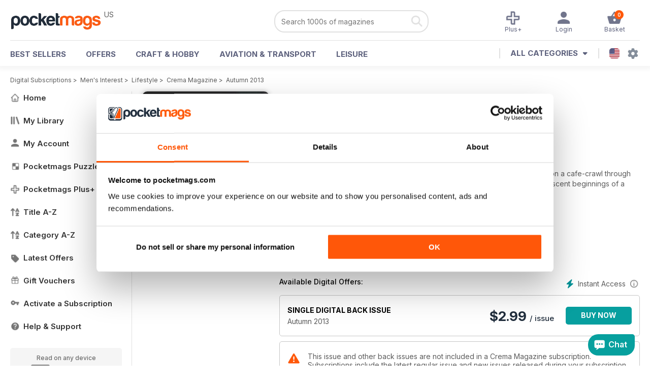

--- FILE ---
content_type: text/html; charset=utf-8
request_url: https://pocketmags.com/us/crema-magazine/autumn-2013
body_size: 78472
content:


<!DOCTYPE html>

<html xmlns="http://www.w3.org/1999/xhtml">
<head><meta name="viewport" content="width=device-width, initial-scale=1.0, minimum-scale=1.0, maximum-scale=5.0" /><meta name="google-site-verification" content="swZHfJvf42deRlB18yklMttKb1FgquGE5nFzlCS-C5c" /><link rel="dns-prefetch" href="https://www.googletagmanager.com/" /><link rel="dns-prefetch" href="https://consent.cookiebot.com/" /><link href="/bundlecollection/allcss2?v=dR0B3jJZKNllJxnuJspBdf_7HnlfaD4HHaaPCUpyBhs1" rel="stylesheet"/>
<link rel="apple-touch-icon" sizes="180x180" href="https://pocketmags.imgix.net/apple-touch-icon.png" /><link rel="icon" type="image/png" sizes="32x32" href="https://pocketmags.imgix.net/favicon-32x32.png" /><link rel="icon" type="image/png" sizes="16x16" href="https://pocketmags.imgix.net/favicon-16x16.png" />

    
			<link rel="preload" fetchpriority="high" as="image" href="https://files.coverscdn.com/imgix-covers/crema-magazine-autumn-2013-362-cover.webp" />
            

            <title id="head_SingleIssue_hideiflatestissue_0">Crema Magazine  - Autumn 2013 Back Issue</title>
            
            
            <meta name="description" content="Buy subscriptions and issues of Crema Magazine  - Autumn 2013. Available on Desktop PC or Mac and iOS or Android mobile devices." />
             
            <meta property="og:title" content="Crema Magazine  - Autumn 2013" /> 
            <meta property="og:type" content="product.group" /> 
            <meta property="og:description" content="Buy subscriptions and issues of Crema Magazine  - Autumn 2013. Available on Desktop PC or Mac and iOS or Android mobile devices." />  
	        <meta property="og:image" content="https://files.coverscdn.com/covers/social/square/59485.png" />
	        <meta property="og:url" content="https://pocketmags.com/us/crema-magazine/autumn-2013" />
            <meta name="twitter:card" content="summary" />
            <meta name="twitter:site" content="@Pocketmags" />
            <meta name="twitter:title" content="Crema Magazine  - Autumn 2013" />
            <meta name="twitter:description" content="Buy subscriptions and issues of Crema Magazine  - Autumn 2013. Available on Desktop PC or Mac and iOS or Android mobile devices." />
            <meta name="twitter:creator" content="@Pocketmags" />
            <meta name="twitter:image" content="https://files.coverscdn.com/covers/social/landscape/59485.png" /> 
            <meta name="twitter:url" content="https://pocketmags.com/us/crema-magazine/autumn-2013" /> 
            <meta itemprop="url" content="https://pocketmags.com/us/crema-magazine/autumn-2013"/>
        
   
            <link rel="canonical" href='https://pocketmags.com/us/crema-magazine/autumn-2013' />
        

<script>document.addEventListener('DOMContentLoaded', function () { window.dataLayer = window.dataLayer || [];
                            dataLayer.push({ ecommerce: null });
                            dataLayer.push({"event":"productView","ecommerce":{"detail":{"products":[{"name":"Crema Magazine - Autumn 2013","category":"Mens Interest","id":"i_1648","price":"2.99","brand":"Crema Magazine","dimension3":"59485","dimension4":"SingleIssue","dimension5":"Cafe-Communications","dimension6":"No"}]},"currencyCode":"USD"},"userID":"","userEmail":"","userEmailMD5":"","pageType":"product"});
                            
                            
                            });</script>

    <!-- Google Tag Manager -->
    <script>(function (w, d, s, l, i) { w[l] = w[l] || []; w[l].push({ 'gtm.start': new Date().getTime(), event: 'gtm.js' }); var f = d.getElementsByTagName(s)[0], j = d.createElement(s), dl = l != 'dataLayer' ? '&l=' + l : ''; j.async = true; j.src = '//www.googletagmanager.com/gtm.js?id=' + i + dl; f.parentNode.insertBefore(j, f); })(window, document, 'script', 'dataLayer', 'GTM-ND849W');</script>
    <!-- End Google Tag Manager -->

    

    <link rel="alternate" href="https://pocketmags.com/crema-magazine/autumn-2013" hreflang="en-GB" />
    <link rel="alternate" href="https://pocketmags.com/us/crema-magazine/autumn-2013" hreflang="en-US" />
    <link rel="alternate" href="https://pocketmags.com/ca/crema-magazine/autumn-2013" hreflang="en-CA" />
    <link rel="alternate" href="https://pocketmags.com/au/crema-magazine/autumn-2013" hreflang="en-AU" />
    <link rel="alternate" href="https://pocketmags.com/it/crema-magazine/autumn-2013" hreflang="it" />
    <link rel="alternate" href="https://pocketmags.com/us/crema-magazine/autumn-2013" hreflang="en" />
    <link rel="alternate" href="https://pocketmags.com/de/crema-magazine/autumn-2013" hreflang="de" />
    <link rel="alternate" href="https://pocketmags.com/es/crema-magazine/autumn-2013" hreflang="es" />
    <link rel="alternate" href="https://pocketmags.com/fr/crema-magazine/autumn-2013" hreflang="fr" />
    <link rel="alternate" href="https://pocketmags.com/nl/crema-magazine/autumn-2013" hreflang="nl" />
    <link rel="alternate" href="https://pocketmags.com/pt/crema-magazine/autumn-2013" hreflang="pt" />
    
    <link rel="alternate" href="https://pocketmags.com/eu/crema-magazine/autumn-2013" hreflang="en-AT" />
    <link rel="alternate" href="https://pocketmags.com/eu/crema-magazine/autumn-2013" hreflang="en-BE" />
    <link rel="alternate" href="https://pocketmags.com/eu/crema-magazine/autumn-2013" hreflang="en-BG" />
    <link rel="alternate" href="https://pocketmags.com/eu/crema-magazine/autumn-2013" hreflang="en-HR" />
    <link rel="alternate" href="https://pocketmags.com/eu/crema-magazine/autumn-2013" hreflang="en-CZ" />
    <link rel="alternate" href="https://pocketmags.com/eu/crema-magazine/autumn-2013" hreflang="en-DK" />
    <link rel="alternate" href="https://pocketmags.com/eu/crema-magazine/autumn-2013" hreflang="en-FI" />
    <link rel="alternate" href="https://pocketmags.com/eu/crema-magazine/autumn-2013" hreflang="en-GR" />
    <link rel="alternate" href="https://pocketmags.com/eu/crema-magazine/autumn-2013" hreflang="en-HU" />
    <link rel="alternate" href="https://pocketmags.com/eu/crema-magazine/autumn-2013" hreflang="en-IE" />
    <link rel="alternate" href="https://pocketmags.com/eu/crema-magazine/autumn-2013" hreflang="en-MT" />
    <link rel="alternate" href="https://pocketmags.com/eu/crema-magazine/autumn-2013" hreflang="en-NO" />
    <link rel="alternate" href="https://pocketmags.com/eu/crema-magazine/autumn-2013" hreflang="en-PL" />
    <link rel="alternate" href="https://pocketmags.com/eu/crema-magazine/autumn-2013" hreflang="en-RO" />
    <link rel="alternate" href="https://pocketmags.com/eu/crema-magazine/autumn-2013" hreflang="en-RU" />
    <link rel="alternate" href="https://pocketmags.com/eu/crema-magazine/autumn-2013" hreflang="en-RS" />
    <link rel="alternate" href="https://pocketmags.com/eu/crema-magazine/autumn-2013" hreflang="en-SK" />
    <link rel="alternate" href="https://pocketmags.com/eu/crema-magazine/autumn-2013" hreflang="en-SI" />
    <link rel="alternate" href="https://pocketmags.com/eu/crema-magazine/autumn-2013" hreflang="en-SE" />
    <link rel="alternate" href="https://pocketmags.com/eu/crema-magazine/autumn-2013" hreflang="en-CH" />
    <link rel="alternate" href="https://pocketmags.com/eu/crema-magazine/autumn-2013" hreflang="en-UA" />

    <title>

</title></head>
<body >
    <!-- Google Tag Manager -->
    <noscript><iframe src="//www.googletagmanager.com/ns.html?id=GTM-ND849W" height="0" width="0" style="display:none;visibility:hidden"></iframe></noscript>
    <!-- End Google Tag Manager -->


    <form method="post" action="/us/crema-magazine/autumn-2013" id="form1">
<div class="aspNetHidden">
<input type="hidden" name="__EVENTTARGET" id="__EVENTTARGET" value="" />
<input type="hidden" name="__EVENTARGUMENT" id="__EVENTARGUMENT" value="" />
<input type="hidden" name="__VIEWSTATE" id="__VIEWSTATE" value="M49Rmavj51T+6Ni2m2ni/AuHHa3/UDKK8W9uKKicTh/MlFlunVZwDl5aOvi3lKhGPHFhAJGIu927pjVCtP5mPny7LUyUJxjoTwzAMo+tHfSop8vZsfMdKGrdxSCZ1Njp1omPIxwAcRQU/lztxN7eh5zMs6Y10jqjfXTeEw+Ua+vLOvcHR0UWrE2lZAIgr99U/trNsQMA0vho1vonzF31XOcBi8YRb+RoszvwlAokoogwgUwe5ub6ApoTnvMMl/75RXiitgmvKy4Y8Cb89x5mmtPdJn31eQKhZU+e5LQiW4HX7xpPtzJZ0hPcDNLpZ1cDLTaem04JH7CMpR5HpFoPt0Ht00wX7A3uEwN4hhWvhRfk5wDtVhhtcbM2pNR3uQhflOByQQrKHF2lCRwJaCWSeidi+y0qyzXaquX7Lb1mQVaJ9s9m/uHTlSnwIz+hBFUSwFzLrTBJ3cut1/+nU1zWrKPjyKoOJinIGLzM08gTiVSAzrqhH8NTdw7RPikFBvAyJD4ehe/SR3bzrxw+M1yQgh4W0dWGlQvMXivPB2US/HnKZF5yqd+fquP7qozZrwn1+T3Kfdzh5UvgkcQvsbutWb1J0aRUUn3bNQJAiaIRHbtHhhsDtyPY+g7dqoXXwWX+PQ+Lgpp5+jDE8OBze1HRIwAzFxEC2YA7FSTsF39ePXIx/SofoRr5ut0L+Yc3bqfHEaU/gwKgf9Acyih3bkEt5fpQkublTzWOr7851cpDdmmt06KoQf5dMk08GU6V77E3m1+Xm6gnH/[base64]/gXwKDMuVzg0hhuWOFZNAuMX7bkTG0ZcQzL+PtebKoWonCIU2FcDsacGMxhOaUiMddSHMLK7fCodsMphpwyfb57a1OHQjivrEBfd0stvQ+7jN+/0Tr59xHaAW4a2PjTaF4iLcNdFH9qd12crh9NcrzbzjhzT9MNF39JNFjuZIpxQe88vwqTOzdoAlVp5gvYHvtS5BBkqjRc8+GAfJZkj8Msp0JjDdAEn7kTcpv/EZOLemBn3dUuH/yb1RTkaaLLwE5OlXQZzR3FP0S5aR7M2D2uvghEgwd1w18hTTgMoT6zevVE3jEiPj9IgCGKWm66Ua2+lGlXv4XBSn6sUMlUCXBbGiuDYRD+reG+OFaVvEP7KXwlKWDYFoG5Hr/af5iAiinQpsU9E6WmlNeHUlgqz+f4lasaeJ6omfYangWxp7/DYS9PB8ZgVTqDxMiZJqMYrYr6zb5LOB+CAfxGBTYUhJ5feltCOpzGphKHpZqXcdRcg4NCs+zfvpigJEvIXIOzcU/RVCtUxfL2JMZbOPonpZAcWe+yTCyiFbfgn8bpEMLVKEvVMQ5ym0UmxruKPchW85cArbUc8uZbSgPeUYzkqqHo2Arpn/o30giAP3W9pdMQKunhPbygLlIUdZ6UnXE88B7YiemUKdX7tZFZ9LUHt/nU0b1WMuW5V5oDOETYk6ZfGOgOhJKzOUmOFYvcXN6g83Em3tg9pBlfouXsvdq0uhaJ5jUC3PBhOw4HTN2Cko3u3dBo6+ROE31wjPWxCsA10VXOb8SIbTKYxiRVWloVWEBTYP/bpu6/knPs5ucFOuuwWraglGr8PFXrWbRNTyQpv6ROZeiE9s2p4TtaN39SnWe0sR0vyG1G7VkZopeUMh4Sq5KUS8UUXl+A9oi+lekE7GeB/iYXYrNJZ4jDOrhnBnWebe0y/OmK42mobCWRQREwMszqbXf5s9LCSJVaNoEtE6fZyld7xja9mcoMPLY1ZpU18LcID3kXXE53Q/UFlTiNKtisiy+D2tJGIU0wb7w7MilsZLElzOPWN9WlP2lRB/9ZSL/PiMqEN9SYuG0CAnROO3d+KPcq04yqsr1FQPfZolmmRAAvF7qlWKuCBHtDl0blvkPpXC5AzpBzilN7o85aiyK2ifRVv/zpx8ldjuDJaCvLHAmD2gODnVTmYdqWahB/tMKCKNdhPRBHh6x5yex21QhciN385w6wtaxFUePFZ7ua1nZ+fV5Cc0RlctxVG9TuevfYppc0jBE+SJod6QxZOiVblzJPPX5UgI4YNwHkPPvKqKPlSV3fG/7N1tDji9f4CPxE1FqX6WcY5VBaLavaW6+Cv+090ReCNK51IOJIKRQ73WHSy04Hcc5HjUW6lmcyCak+4PkZlrEGcT2EByyu1lWlKijXajFR35PYQO29TGp3uu7z5/[base64]/Ieqxn/SQYOhtJ3qeW7AfFlPSO5RxqMt5rwhBDaqlptjtAC4kzCwTT4H1kfA+pFQ8H9T9harZ4haf/9osdv27dBi50bXkLaGgXY5uYESvMVIZiVPpN4414QZX7WnlydqoFSWK8U6IIKtEBxAibPEieSM4JlWAYGkA80oGuiwi5SvhfRlsr6vId6kBVkYNQ3H8zz53DyAswYpd0mNyvquFYs/K42agGIDL6ErKeMjDMty7X0PNBC87hPAIYgp+GwlPuIbXL1nP1ige0LXVRKG0HYM9DaPKihMYsL1NmUHXAzSIctlkfRix6eDJdAg9fQQ3YnfMhgG5rNtkLNO9G+Q/5nsPb6obNCA7scPAs6s+FKDAb3OAEb3FQ2fvr/Zr7krLdPMjtbjaUfRvh1h1bUsfZnQgFyTmM/VP9KCX7rooA47t8ahHk68I+CEHGji9d4eIkabDrImLrmFCJ91Lw74he/JTb23Mnt7bFpA3hKfFfpp1ie09J3D9zCKc60O5xHvWniwqpXXvhNARnWB3rNfvDmDpVjNcY/t/YNmlNlKX3TcaMdIEi+/xfSjxoWX02c/9gR6WtizsPuwfA4vo+xuN8A+r50ZD6WGGrqlbF5mupb3OgVbekthZAVzmpCIGbI7fcPpnN51+W9yqwm5Br/3yy4VJe0Gw/R5ZDm1Q2rwrrRN2ixJmQYcb5Gw0XvxkUdAn2nH7k2odVNr4VDDqLuR7/Cj5IPV9OLGH83lQoE6xJRFZdvz/zg8HiBuwqNFcZjqbiC0ClhZVUMTYohMXugttT91HQaW/eWigQgOvDUl9aUZeVD1rQegyeHJhHkhMOHXh/Pv1f/zx1NRaS9IF0zs29vxr4l1tLRggpwgt31MrNBFLeLJjkRy0robkz5F6bstu9Ngo5Gn8BZrOdxjo+xjiuxrCVvrR4XxjPu8p9+c4WeFnfuzIndlpxc4PnW3iAYtsuPa2o+Xydb5Rit1doILaWcI7J/eDpoiZ89RoPP+KAtZUBwgXaMS+juZmRB2oH0PQ6yOz/G51l6aiig1fwD37rw8c+kZKHe2jl7nT7v8Vee9F4ttWZu4v2XpfTFC7U2fozDSOkYJS4B5W3Nzxr3dw5ibfD/GNcpsn6S8NZYa86EgtdFzlLQhGnXlMXpKPQO8mbfi2adya8rjil9RxXElrw5vXg0AKhpVqvNk4Nw3VzUJtt/Mge9GaZaYjl2lpl1gcq/IWwyyT7yek22WqVoeGhY2kcqFY0Ohxe+tx1gy8sixj5cAtQX1EMQb0rXFZuw7p4NfIMiFMeW95kr9x6upY34qHzA2W056b4jlxw86jfHkItwfa/OP5NS2GU26xGpdlDKR3R1Eknw2od7jqIRT6FqCZfTaVDGRpL2rFRIAqY76IVa5UxEFhnAxqUo2C/p6XiYuli6Kp/8cYC2/z9s9IrJpQatb9fq1FbnxxLRhukZpirft6nJ4h97AQmIGPJazTsj+YHBtKZ6cDqKMVjLdYjMu+LI9OFosjOOWD4Fyuo3Qfa3AakYyNGUXXMrjO5rVpZTiSPBNQV4zcXKbQck7keoEI8qmxcOOR+Kwu9mBQP8tcKaLnz+kNSp+d2hMzJfcJvnL/mHh3jsVy5e/[base64]/RnAV9on2X8FxjLxZDYyF5c1PQ1S56dbFsveNRPSc7KK43sGz+dAYnbiijoz+TYtvLDn+VMkutitoRVTjAc5BfdmCudWw6LBaabhmwaLaEhYlmNd6krHIzUaF/61VurVplPJuLVFtMSgPGpS7yGkYQM766H9UuivTJGUYvhrZb/MWv31x83fzEVbg1B1XsSlGwC+Db/r/LPujaFpy73VSoxOSsmWHLGewxAmak72gZ6qfgmndwVH/H5LNXso7GcjIh3quuYBPRcbvCR5eXpPch/cAqz4egoVz3sB+IbwZpdUrI0HSR6EddqcVQT3dsepiBwp+2iZrXdGmczkH05fnw87O+APDrqWaoKl4mbrSCUmWae8DB83nEcOwgVZpJoC035Kbk/xSaTEMIFGaYTdD/bIhrA5gy9X2So8EFq/xfD4DGGEEL7wyw+we7gUO2P8fyTG4o/[base64]/paTjt4ynaJRAO7zfbnW2/pAnjZlckAC110aakXAjCBwi88t9kwQkO6bhlufHEMi1uBxIrRM44Ruyk7O+fOUTOq/gg+SyvU67zccHM3gbCl62T3N+vw3cGNooiDgnV9KGNRsg29tMNV6cMqrN+Dk7q0/RXIOD8/w24Bl+VeB9DbYB9lGeYvYST0yPmpefBgMOiUJEdmVYME3zocMoWHYaZFy5td2brSgA0nlmXU76vOAG8XOrjtGl9eSyV1YVF9jja/vKZ8E1/[base64]/00OR5wBR9XkZ4Pqul+RBMtrTAoyB24hGKSPXOQUYJRW23BdJTXEmAqN0uraDlnqdeatLDX+ZdflXWs3WICH6fWMyn4Y3aeKuprzLXXxIzZ3QZY0wo3SbDbwSb0PHkODORQLViJ9R+/wQN8zKH4Xnsd1F7yrLLW3KA9NNALcfZswQqhyih/YYz3xSMs/JwbFBUVs5tg1BF+bUqmy86UIUBKlAS/je2WjA/pU1LXOpBM0c9d4p/X21Z0ESv66rVUW3c9iyXlMCUrqUIaMpNIfSfldiAg1sMktK8bvETnszk4vAVpm9WPF2iIzZeACbPynQpT42bvgcsEcl0pTxEawDSU2G73Vres2tTNtlPsiiMYB+xwEgGjF9SJu2u+C3TeQfS4cIDZW18uqUMwasV/tWpbEj0oIrjrm67pnUGc74pZcC+qZ8aRwjyv5mlHegdplIOt9A+0cT2uoyCzdLyNJYEH+Q8TkQmuvSOEQRHP5EBYP8MOi56za9rv08ig3Js91lFHyWH2EnXIQ8aQaGQmLKV7y8785jqJdVQOBiYOaYXJMKff/[base64]/yehAiblID/WrDlH/abCCCicj4fWoiMsJ0sJaLVEU5b7YI6eVuUY6Q0Rl+zLUTaIjjVtf46hhhn+xqLeopVKqV/wnosdBWQ2Vkwe+QXmW5aX9S//bZmYkOI3bNN3/6XBAJzDPWLdAUkjEbpedOYYB4Q3kSgxEVip+8atr08uuXnYCCrBe+fvVCQg0pXxQcw59nbcza0W/GbJhhDDOynUXh0qKKyN1YcuTfNUf49xnVABInp8R/ex8eThxKH/g1umiCyFHP3TASblt/eqnKdNN1BR9KefiEXVeUaEQNBuOyMItwUPeAjLlIByEiPCxmG5g1qfqv6zb+3O42BVmrYy+RgvADwjQCwDcHZysDREWBDEecmnYvZJzMayoM4R4lgfX8OQCftk6Fx4ONjyxdxYaprKwOEIXkPrNuQGf8tEWWcKNoRS/pMlYnFGch/ovV7Y8+VVbXiTokVJbN8P4Aj4uMAYh8nam4ICyvlZd/10U3WC4RuAU5meAgbJBl6RG+P/FUwykCjySQnqgIEZye1u1ERkvZQQ8RNS9BSMo1wdgQXlsWmyE7Z9EOJOOrinb8iBPXNAY0MHNuxyHAng4poQP2Wn5b9DZu19/BLdUmwql0R9MCv59eAlKcA8n0iI0ZTTjFF0uO5Zi9jbLT3iEWya4218P/znyHCJF1bzzNNYptVJWRRsC67E1HCBWV+wRUszGU9/vidq4aXPelgArb6ZnobsJq0Zh2hh2Wq7pDwHlfnRdCw4TGSPUEpzCQmeHMfUgDQXEx1J0V7AYDYNxjV1AY8pZBTezQCuBehHD8cZ5c3zP+MuD0Wlkbew8tNqCVgh2MwGdFxgt/3TKusxLZ4y2l7xdil0DJH/jvLGEzK4ehCKGFneunZmkMaaZTlwSpSLBG9k2I+KBq2YsD63Jh7u/wP83vHQQyS99CDVoPoCKEq9HObwOxz+GKL/aKis7Jsx6TLkTZFE8+Iy+PGCsFe/yfw/WKpeuC/5zNC21eqs75Wm31XEa9b29OY+A18tN+LJM6xjJlc4ujCkt4avwrxHy6SwYzTn4zWcL0ZedktzvUkHVU4oJ/WF84yAwSMJcBly/X46tEEq3xMj/rUegfbCZQ0ngp++pk5XcRf58w61mh9l0Nt5ylTVUn52oH01NUDkIangQy8l/9x1ZM0jDHzDLSPic/[base64]/2h4VmITTLlYFuCTdhRsk0J1ErLLSjIQ4vtaaL9iybuks27Ne9WPhydDBHapceQIWkRTWN2lkn7CxJoZQE9wJW8zMT3bNE1/h5g7QlBbDiO9Q2tmnE3ZUBs/[base64]/6TM4aKpLBLH8KDDMaQUDLkBFfGYE0kYt6LPQfx3hC7D+2/wvHeTdqfeujcDbe6uN+wLlQKF6IR+jE3Cfi9vio29jPSaUIduHxRICo+vXs5+aVn1KkvxgFN1n6+8HlJj/rI+juYzkwuMWBQKP6k3NyeI2i4pmf6ztjnMrBYUxZTLY8zs106xyL2+u0oM9AJXgZO5sKeBIlw+sViG1lXdAT3zzuIHDUixMJ4pD/4yY+rCSBy001nwScWs8LWDQXTL281hzCFSnTAOikhL14u/JOs8z9+SNztO8YeNuoPExWwE3+nbuXwdYNkTu3cQYUxvpEtuFnFVW2T+glub+ushy7ZrMiLTJstYRjv/6YSqWwL8yJgMpPACswkXlWHAZTpoZXPXzNjZH0iDwU7NzDos3J5zbwrOzVp2r6qJ6ngRKgGb8+CKmbKy96phr5+S8qIzaOYnuW7EiBQxThxedP0dqKebp9OsXls2BpCWKX1Ln24aI9wjMhBmIUnW8ZqJ5xaU+r/pdGQPC9bMpszwKrCQOLMXOYH1uD2BzPvoUBQkJOwity8vnH7NAd9C/lukTcZ/[base64]/[base64]/zFbeeR/fMGT65IgrYEgczBoqEb+l192FG+UIfeBr3FYCmZqf93dI8l7WKxZJy6jNGOpV+Y5PM/bFa7K0VJzfBPrjw8FNKarSLSavk/vWG7YSrkn+PKz2r2JxNHNczkHNepBZ6tj/Ib5K/4IeT1C0PuO8ptMVVfDOTLcS0g236Qjh1CUF40VsA8/ZnCTR5FQXI71mY1anBuX731md4U+aT+DU2bdBj+JRCSZu6tqiqM7/Sc6XV07HdUknxK+gLRMcE5d6VBYVMtjgPhaj68KUbEMwv6426RrDwYgS56t924TKyL+l8RmAoCORfIGQPTqp8WRhrDv0WbTa2U/KRE0YIH+FwJaR7HuPjWB3I1TDdJEaGi8W7ckc1jiEg+1umajoOd08PcHJ4dWprxPtOK6ykFV6GGBYnQONDCE5zKuacIRM6hzWpVizPSZQMeXZnoYl9XMeSNEm5JNFksMhGKtqJ3Lx+DH1ng/MAGHX88vArDtOnXNeDVFnvGMiGr1L+FSep8Xy7oJ7NNaMa08MhiHhVLruvPKnH/7N9rq/74d9GiLVomPMexY4yRxB4hiIVAtomTe6VHKYXQf+0KTkrKX+il47fWEVYCYDWCrja301jtnkZwEpv3PGeshQgqTVfyU1/y5gCPY5cxPo2AsiuFWYMi825yxFjDKhE51yKy2WqCYH8xc94t/7wXPAwl7/Qbb+UZ7cr84dQMj0Ny1EjCxCp71lblGiXX5Ex4MlA8ijETphWVWMD8pl825O8B8q7siaTckw5jXEaokhL/R9DZPOaBsRyDlzUmJWUcUhkEcENLbIufSiU3u5NDk1hrCiO4M8uK6ozoyzxaMsRGuKSRP+WKqgjTgqmr6hfnhL337G4mMW83QAWJjuBcjkcaPabPNCd+2fUyJ1bWPmuJAG7kJrTtCRt3oUkAXixJVwgavxiNo7uMZUqWKYyxn9/Dy3oI6cJOyEPHYVQJor3xkVYDZ8s4tEr7EmalCMab8i8d35LgqI2gIOSYD7+OYwZSurd76jKDYtohb4LPF52ZkLRBwIa6FfwRIwLfDpP+HHH7sS9SwH6L8fGKH29aIDAI5bWey+J75qoGnfa+j23wJ73peqh3KxYkKMYKwW9kkb5zBDNy0KXT91c4fx/kmLqoCGkhHP2omDnIGSpn+oSs1i99BmU7glQorYlYuthCk0rZNef/XqW2/RfMHOlHBj6s/u/XL2lI9REqYF6VadnYurhUKAcBfj98IutJsWPvP4mpKjFWC8Tz4LaKibNcjDpYwU03QqMu1QhhnRzaWEvqbHtL0QYC3xscSzFG27NkZpGQ/sfByk9DjAN3SBTy9NZN4Kk/nRZQG3ku9Td+/f6tg9mbQumlD+x410sfh4GV2hzwcCjr1Dzdsx0ee26NbxXTC6aJwhkMOqegAy+GlPgnupnN4rrtZsZyKBNX8old7izsXVaPTH6BTEoUzJP3dvpLM9HhaA0p4Oz9OeH3xlV0sYyDeBRKGYiiAxtSFRbXmqg31Dp3SAeYj00dm7ncpQDFbyiDQ3vufiNl4vNeMha6Oon/esZwCtTi/QMdfu0VkwZkQt+a5ZIQAoGVdzZ8Y8f5Gq1XF0d430C9SSSeW2SFLJWrIVhTIQZTWlfNOsRw2r0TBtNBXHVgmH/M+BHqragzlZobrqNJ484N+7SANyCLttWc0/04RjrEzD+n/Ya+M9VW2s9e/ga/PYR06gdKRuX597zIuNRKxpq5hpp4akazuLaIdNptVaWb8zHHa+0Ihrw/XwZQk99cPXeDDEbLHWqEilxo3jtQQm0ve0qTwe0ZA/mLzm2wanHJ7sgxnl2hXzwQr2DqB5qgaG+g4u2szGfs5/ScatYlEceKHHx7lZxPXsP+yFaXpaEMqMQ+PK8H+mPsnAkvZUXmPm5zKe0efRylHEks32cbxDyQBOO4woflFpN0hGycXvutDPh6vxWZFMf2JPoRUt2wIaOzEi/[base64]/[base64]/0Cifn4t6aRCfy2SorP4HB+IAu2wL8yDtHbwCOzFi6uw5K29DERyAQQTQHOabrzSlxlJiH0Mjocs8Z/vdfgpI/T+Q2+XyLKR4FaOk8U2nF/zMNZ2MdGddfMUkZsNjHnB0RU/BtP633xmh6sRkpjd5UQsF7RsgwFPGdUmOCgJg+8jLwOyCLm8NzyzZQYWygoRbSknNy+Tstyya8TN8zJoRYgH7XXlU9lXnW4Vsf4GQhGwXSVG9rrBH7F18AJNz5h+N1YHQveVNIsFZefC+x0ZtPSD8Ixfg62guZdAPYo8bh5/AlPZCYmlkkPuGAIjZtY442BUPmk4SpjY/n5WvTTq+dwkd4YYUSW/r+Wj111gNuUJKlnWuoknSEi/ebZRCst1C1eULk3lDqHithrRSOX8uzhDRIp6ooSFbJZYH9ozkDowbAC5rAIsJi+YADpJx9FVWBbsPL5VFI2YxqJSy/f+1sCLTFKrfsvIYqA5Omvc5m7aIU6nH89w/uc0iEsblnuDQA6gcV0eFx1TkQzaJKXKWWp58v6kx6H2L4Rhhny4RFmP+3VrmXD3sZZphzIYLkxum+gWNpQEfpO3OEMeHIVAGHKNkixABj/Q5834RaHh/cNwVw4Us3GqI7RB9DxyL3r9Uu7X8zSVaXcKeVm5unO8hUjUM3F7/JH1UetjvpXDVCVbf7RIZs+SMTirgjSLBveWkoWh8Z1b2Ft/PInSKpKmmDJNX615A4n9km+R3EYU6wfJpnMdVxeT6jrQkodI7W+7F1cUBRnsCA4JEnEDsVaw6H1QXI0QQcZAcpJuwcZJ9fzwPU5tk8v9cu0D4AIdyj6TznCth3+9y69FWaby/3cNOzDvn5m6TCMUIqqx9+oPln/6ylwuc9ALnYKo0ui8HaPqFVtqSp2B0kiq92jhB8gvEa5VNMjCKgPx8MqgHXayHicFVpwWF2bBzUXIin6S6zcEh2cNSl3/zYTlkJM+4XqJ0xYxwEZlHYcM4P9Xh8nFMVhJwjskJl63pRvlHM7J3t2sIrdqHzqVpaSEJegFAktGybe+qMDKJ6Qzh+imRtjUOSoqMgDgdAlqV97p1mnZsQ3LLm0mGCdO3yg3AQVkhcrd41NLGKcFAQlv97rtV2qLV+4amPZEt70olmwJot/LDSlVWjc9e93uSUpKSk6ehWlivJhUoh2E+5HR5bfvUGc5aQ3E7aXxuMi7BE1ng5Jt5D8ZuoitN2yB+uDp6/p5ImdtmMa/lcOClk6EsDz9dqSmqF39wbWdFHoKXbo00Y6NC4HQ2a+TbkRLSTJKE5TAaJlPcP3JH7CqXSjsAbf9z6gq4g/1+BpT+2VVGytCKuuAcoKPp4YU+g373ivSZTac6VKFFfV8seICsjDFQJM/BUnp9o/YNlBAm3F9/[base64]/jZsd5uvhOgP+afUhqMIsxFWG2DgGoECgKJXg8fTl22hYDtliQXhLXkVr7SPtBca+Z6D9zYgBNeqqk6tQ71ffW38OnMlr9h1aFwUP9pdW+P81CrrEgbYQ6lIbMCY/JWwh4rc5B8v0Uhu7/mUfkqRfS1KqKnr5F/Y4d8pbgbbHiFE33GjHRzHu2LaoH0NsKDSUlMb9+jTEWur/0SMMw0CR/+ti1lh3O6OuJr9NaeK+yOQtNiFJZkM3s9ltvBI9A1Jr/apSyHHVj/GHxFrIlPiLTm0srBfTC+xTyav5o8t+K0h0N2Kpx/KVaMfi5PmJaSxAtvzVDlKhM2YRcJEKtPeX+Ov7Tj9UGRrYiXLx8F7Xgamsw/jKh4+nbj5ZUQt2AjVTGHsdhGWf9tur4JJ2W+bO19biM1Yh3sNJ0T5XI2PsQb5ZJ83ShpEqbjQ8Oj+KghaCwfGU4ReqqHMY+pDdXTVNKS764AcO0kx51aEXW2Pb1tYS8JkgrjhT3vsWDWYyc0U2TFIjgG9fF/1rmlxTz2nKuDyu+7sviD8/LkelH2nX92SW5cOQtu1o+Wc2jIeHGx5Dp1x8rX1pyubgih6z7bS7WzsTieMPNoQTqWKjoP/3zvx8bOS9Dnan3Hr/7QG6nrc7SVy4+crkNa8UWtjO+whPLZ6UDQm2Ime/qJz8l0ppaIFIKAdSaYM7AFOKsNNSDcy4o1Tyh0Ukh6lL9jnJzHBRMsDgHL53UCb1uR4Laj/+iX5ufKAMAEfKCiW6MCsXbnAUnyYYywMPJgdUWz73IvFKD2KPvw1VygGngigm8vnCshueKInTo+/6EXEp9NmqdqLf06VMvTqhhe1k/zNOG1DuA1qmcPIncI934LwSy3VI2wlwaN7YCLnDGRpQvxsJXjocfr/BNhCq9QEytixKecS1QZuqfpYYQSk60OVoAXpVu9L3zgKDc9J/UKow3azhnIKbbEiHpyBWH+QZPrGJu/Avq/shidRN4oWM830aKg/v8Z+3guFfgXAJj9UNVnaZeW1iYbgThTYi/IQB8nFSUebJCPsy68x6EaflVl7Ok8eDd8lTnryHeKmkjylKWonbYk2uScUGtK0ymrDc0rwEoKVHSZdBt/HTHiAMF2Cxc+xr6Vbds+Jdmju1J2pGxfvavBH4AuKHCxG85UkAOv4ZEJuBAfN39SgKXumFjdsclAQivZTgojU8vrsdK/lDnvgzFoGeyoktdZ0V6A4EClyKrevRbBBAfE2PMXCfKT9y5dbQ8BF/lKaaRs3Czos9kVso9b7fnl+YbJvQpr5kuaZfffM0nqhXoKqfC8b2ifY1yhk6MiRolO1CkwHqPjRrlAyKt/r+Ift7VR5RxJlPwst1LKhK2g3s6Bva8AFJhOV90g7iMqA5XbeMhxua/BWRuZKXjDcbuuZ50shTXHB+WdUDe8j9yEpmvhkc9CPrIQ5/HDbkSus8Gu4pGyFZy4Y0hMVUH5aZFd9BwJuy0ANJjA6UPDdp7kZy9nL6FuBuuwp7QqTruFPRvfwYPWdVgIAv+pysBlDEXkvLVbsfXiXCFv1cWXtLLJZ2c6WLw/Q7rpCrMwQ7Z5NLvD+6wNtvrINbKmYAkHWPascO6+frMahRL+/CjM7otwNmyZL0Q7rJH9XrofChbhw1mhr4HKkKeS3rBn0lo5IPM5gYXoiFRI6nacboWweKgU06vO/6Wu7i1QQAj4TpBHLdm2UZAqTz/NI3H34yEva4oEv6oTFHt8B07yt1LRSWPjIwLEADIm5J12+gaSeoU5zOLCUH9WJxjJU/JHeBk8kkiSMNNWcr43jgkBJVJfXv2bKgjrjYqiJkV3qJWiTeJeA+ys12fOPM6TG3WnXNJQyUfOMrndhdu/cgh+A4BRz/0FMjjpePz8f05XXKJOKjV2uvsNauHP6spByzvGIckYJQOL99trfiMx8sTd0gN/nrwNmcwjVxDJ2AvTy+2E9WKtWO7A/Jo+QCXyYfVt6vCu7wJzMQHBAtb7WQnsuNDo0LhmLM63M9asUyeaiiijZCG9tgcjjE7SxX+FB0z8DeYCS57XMoa20F/yfbxtNWCN/TRL8p0FpriXWK3hZ+77Pfxrxc9x5GhmhpQTyz+PnYyQ3lveqmzpcMRFBRtv03okGX9ftJGeizwdINYNjc5sY6X3sJ0J2cl2wkORZKfyMkRu0GgkRc5wK+aIQ+bA9kRTH/YP5OZ/To4MJiFojJ1/EidwgeAPY9gHPbikbwuLcDkcvmpmhGg2DHmQy2jirq3wNvED7j2wAe40BmvcnZWTqpQRq4q4APpF0qILyiSj7z5o3AP1mS1IcpeDUuwJi0osmPDhRDy2FMIZHtQcnqyfGXiU/[base64]/3EqFNEduQ4amH4ZokVIYREzqzd/06dd1yD66ZcQYFJ3v6GMS2VqZE0zooDD0loXIEt/[base64]/y+y02X9tuh3Ysli6Q0LAIE1uqk9pk/WC8dNnfzvH0ud078woSdwhUUaRFbHoAsCS8W8Su5B4EfRoqewUKFtLks7xbVSxyy3ofRlHZ54TVL5ijV1uZ3dgjlXLy4l36+0NsdHOfFtM7ty5TE9nRN4NoTH+kpZ/FqndGhnuqorccLqFnNSSCtC37ayV40WZcH7k1xjg4X8IkQizCz8ChSA4iBggMrnQfyhbS6FNsra441QkedS3t8h+6zyYISDaWtxfwv+/7gdWXAEbWTs8Naff51EBjmRVFJrGGXUVUFOyVVbqbkag32OfijxEFxCB2vaE5g+0vMYR4Mz0yBrC/dBcbNLrwjbeXX8ZIOBs/piVpLK7XseLRklF8i9y0qhyR9DtSK598LIlYwxXXz1FfTCnd1GN4Un2DAH7Xa1Su8e2hi2sxlc/w/NZK0fkfhqMIVbLRUKsrLF28wveDMQeMUaIs5PB1zMeiCO/kuEY3d3j4LWQhxnbDQC85tONj3fTYc3LOvl2hucXEyTa7P3YDY5/blQ/qJKsNl9ghaDDsu7+Om+SAPdOYEFbSALYaBHfI40wBZGpp/asvmvBYIDXTepxBYl4bLHV46nir1d6ZHsyn5tR7XtZxQz6IEJOZzDJecIvDoHY1BgHx9RcCD3Rl4JwYZ2dqRQ4kUGWxU8vPV2kEqKMaOiiytRzZBmjZ6I6I+IC32iUrhdmtoxgUdu7EweR8BMwc85KCfapc+aLgKyOzjVUT/kiRHwk+rD+ueAFtVZabtS2WRdO3av8Mj0RGakM1ayG1P4deNbbkbs4qsaWNWgK5uBZ166O4fPJGnvYp+GB3GDS8EwBI0lUJWmgo4yIOcxBNPjY6GuiYBB//CgoToqeFA3825CBj1IB2rIdC5fKgJBZ8HneR8THXnoKl1bl+ZbvC8ZKaRGpjOcbOjMDYy4lRM+TX1ZelgUK/TLXLyBA6pMVGYoh9mZmxxvDYO7O5Qv/ZKNBX8zXyjZmxReVNkhdjYd1Ea+pzeGirS6cnlO0gNJP7UFXGcBneHBMP8SSFPc8rCn8nVZZniDUD7GzyfIydgwHP2dtZRe4Dbc0r2o+UZfDUNJbgjOZ/7HP/JuIF2xSszKWJbzHAtS7MoqQACzQ54SBZCMSor/xICdTu2MKWUE55H61JE17hs+WZZ88MQiLklJTaJIDjnc+P8LQuR/FLlh1pLHz0cpKEDg2h2o80Hc7Ax+yHK+KPkXEB3wmEaxYgNXKYCHJ/[base64]/Q5RQD9tK/uIFbFfOA/bUSHGB+RzilcUDk9Sq4Fx0ApXT7+Ztx6ov+oekSUC/LOnaV3+3hk18F6Z1lnuVeIhO1Nkx9cBDR5qqfZlDSQbDag+f8t3lgDM8fao8uxldiyxp/4ChTrDZ80oohSYlVRZJ4pwq+aD7JlIj29Y/Pq7Qxm/sqzay733etDW0nzPPUY4/1Mz/i9mipfSL9MTELW+F3qgos3mU/C9OUcAv69TUYugUf8U+wY8PtzoWHVzqABeANDLiqBW8wmt2BKtLRhgx/Mj4ukz/j/5drduiZQAgLiZBPnI8xsABO/Uya2lF90qkxuBYx1uCTWCfFvtma67aFCEo1JDxioXSjmn7Lgeg5XIdIxYCo3mWxcpBaCOQZAYP4YJjq+tfLhWcKADMKlpJ4LxTKNFNeVR6n14KzLypxk+Y9aQCDGanXScLNBJXAEBLy4f5mCwlsSPFzzd7+qNQivzNhQEGeowHYyprrdBEovJG26m/zf8xQAxozgWxG7/WkMwkv3A4BYSy2OLA7iMTUaw+X+oRCTQe1X+zvh9mtg7qX89Aja9o/VX+y4R63DGfdDyrD+N3xNSNPgZ7g71TR/l485HK7pIk1+IdltTsJ4DMC3KvKw+dxoHbQBfQVP2IIj1WfNe3Ye6L18DtBY5yzsybtI8Y9EtJjCm+a8fC0vhl7JBPz+PMnvn+LvGPeqjsl8nxnzvBQBq7YHMOR5saJsrbv4NzwWfohvOLttAYkoB/otZjcmnPSICqzl0xy4sofcwBaOWN6woWPI3AuTHGyOrfG0UJin/GxgSa0YjsQ+Y9m7Rk4dgYdp4bkGQPq/aWuuYU5rkzyp+w/KMgebaFNCgkGdXaoyRoJU5kCStqULM2OVOH4EyA2hSW8bFHJZo14BcuYKV/1mZWlsV7YJlw+fzq9RtVEc5rPl7orvjblt9eOCghm5Pta4fsYc2JqHYSG/+Wog+GQGSS+PjdDXOKON1GCDwxE+VqV0QrdbW34NvhNIrdwyPjeByaR84X5QolA30o47GBKbX2dsOUTP0bf4m16mwrYf1jPCysCiRrk6vFXAxBzFtXQxYAVZqCtSBRF8nrnBhHcnm5zrXzT3tabLWmdZX/4QHemL6f5tDWKrrGb2A2iaPuMwUgRFaso7oTJhdaI8Gq515AGPsoJxF17c0EBmDXesycwg6kd5eIxHlagLUYgTs+DgsL8DfmoO94eTJdn3cUhj6j2MoqATkBslh6gmyxJlpS/bnY3heqfK/uZAiZ+HqHSctD4Ufet8l1ZX+tuX0U+itAl5EmbGCu5loQ8dpSMFQTC/Y2PwMI13uMy2lMx/vA9NswGXFjYkUAIdxya3aqEywtgHeg9BJKyfS8ihPe0wRQhAnzOXub1oDTkBqIFPS3O4WPhibO+S69Bz6z1Z4K8WPEiMQUBX2upcQ9sK/fvj+6wGjHlJn0wyFLm7x6ngf1dyLjo5RYHFJz/y4vK6kbbus1gUs/88x+zmmqATryHZ1SrO2sqa01HBXV9jlTCcvgMDNTDT1JUauOpOrYe4QOb8PywCafdsJ2GrZ97+Hh/4L1Gf6tLHPWYO9LSgR1GQPqVu8c9rHcg1GHdn0Xoz2GhKPahhULfuOAJ9SvU6LZ1C3CJX/RAtOI8vM9PvWRST2V/Ps6iF0iSc/U0YnI+IqHC6e2kUTnKD4/AKa7uyVd3nPoWgVGoJgDqNWES2YK5FG3ckY66sIkMe1+ZMWP5JnBnoVVCXM543gOBJ1UCl1C/4xpzX65bETbl4qn+8Lp4xPdRo/7ZBJFhz4lD9/m2MRFg53lXDTRh4ddmiemLd7IiO4J3AipULkzaga2lfbXgol1VBRElb7kCCdtzLudI9eUjPzvxqmnf5wHb1bnxhNQzARzLyB8+voujZIrXQeVI7FdIrbqb7yW6pLFNnampH1QlM6fbnn79D4+Sy2pajniOaQSU2S4R7x4aE1sviIzRz8Xy6/N9ZHhid2/b/Ynjlts1HOuWjDz2C3tOI5mT/tF4HH6317eEFmb1yJWgbttDD9LOBJ0td65AEszoRK/ODuzUsBzpBu98rM5+DRXF67kpEVeKi/C2bQW+H+eZ5K+Yj0EaBM/rdisOxp9SLohyU+nGEv34Cckf93LcCqH0qVP12oEXnZK1n7j0eHZPSkXHELwhmz5+f5BKBEyo3TOUCGakeg29hf84Vt0W7naoFDobiWNKLZvISYlevy16tQcl11WedD8MBxN/mItrTBpP9IwnnzQN9+t3VfBu2ACSsgfEbFZuDwbsOgRf83JdHTX4zdrZ3p4ph4SWRguEweTNe+4GDYPamekZGLRcJOpyHxjtNrndP+/6yZK92V6UKlLqxhaxv9n0YCIUMgEEkwAE5g16AudHeKJ9yD6flIqrGr6lko06QS7+c0tiEUYEK9uyIgewqNMjxQLm/wkEOyG+FKL3bOQ8T2TikJ80PvA1VXVjG8o0rEIq34QjIUYb+fPopc1ZjnyMGXBcouZbkT0t7qwcRscPnMnJGxPIarfyYl8+JQdFx+frtC+wE0r3u3UUEYwE7/PQQG18pbneQuQEzgOl+zYtOVSZ9pnALKYkEggHFdi7dt/v2Nguc8iJ+xmZho3JYzGRF4rhzG6gNlKUDnpQogM4JNd5I7Fi1T9u1mtnOAJ4lo2RkdcEk/nHf7+69+6iMwZOtSkekggamjZmbL8rM8dBo88ZHZviUAapfNx+456OScVv8bhbr4jYUnaOYn0ObDUGocWDZwhlniAbHiym9bSk6x7KRtJeIHa1axMPlU2TqqO5u/sjkRJRJxAyT7H7aHS1v01y9CvR7cBYkOD6pv8jSW8rd63KDKOoeQsHOKP6zHoFL507Vyz2yuFaVTAb7DxfjJpNEIsUrOe84n6WrLmBJNO4t0QfD6GHxCKjoqnOWMtdcpBfvhj00dt6rLiVL88KX06h8c9oCCTnymvSVDW96TdyOgbvXbxzl5Z0rp/JzViDuH/ADZALuzQW4zSnJNsDh0RKAeVlvjWhsf4XDtmR8y+H2bvQXJDT6lkG8dwKJZTzIXJdzrxHfzVATueH8ER3q74skgvI2TJtmE3XIqVQSuzaeIT13Zm66PDTAWZc1XGe5e5Fu0H/sHtNgnBoKF/x0kUNWXlWHX6Zi5E2nXF/RkrCXlaPoGnUaEAts67FEAyOGY1iC1h7deCIHboFkIyUZFXfexxouAFHFtj3w/K4WnsAh1kxy4JPopVR//xNDim7deiBxatx0XQcvGNj1JpvKhe/8wEbrn1WNFVG1AWi/M7f4Zi4OQItxeZ1g7GbIE4lEzeh+r4D5slCTPiRpyEZS9XdcUwndVUPgsgN8cSx+TKyp5hbFNGXVLOR4H3JglgNcjtsUXZ5q+L7jWOouHMCCcgCZ1DkGEK0949CuT3OTvuXFz95fBW93AYhDG2uxfw/EMBhTndvGyLCaucUukd44ue45qEq0b6J9LpVSuUtURG1KXCnymcc0S28Ju2GjYwRPb47B2inUOZMVVc5zAip1Vt5adh0DTlevK9WtwFVxoD1sxz654/S36L30CmN4ZC9G3IPVlx0SBTNPRdAFVHEVFQlGBt9RPGEWE9x5Ai+pCnL6Ij4dPdviekGyieYwjaBSTlH4CMYJc0MhRWqubakaJH+rQyDvrYRIQ74nZ/jnITPqFsrB6/3/l0+qU7khE5YY8zy3tYHcM+vn9Lk+AZaXFbVDn94n6nFk1Um+2oxVC/9+zBvLNJIgDu4EWEJftC12dCiPoTfMfwOaEKrp1Hvq8dwaL5s6aUXz/fwqbaFwsdQK5mN6MKwoCEO1ln5JRlMk6eA0psM6OAU7Y9vcPZpEgTt9KrdvdjdsArtEQu8TRcoD1UHfIa8HVpaKmjetwI9A0T1TUg+ZUt61AWXYzIwZUre2/mQiXW+qC+tI3rUyPZ+SxZtvhj89eBPbaLKlrQHj2ZMcaUCQm2bK8GU7XjwxGhrno6GC4k6maOK44Ls3mCh9bZLVSdSC1Milv0+zsQQpFPqhp9pmqtXjTDGAKqcW8vJVT9gv83u0fHnLcQsoHkpWTeOUD//5SuZeIxEYCbc7s14603ks5ATAgINhAxYEENYibZsiBu7gn9GnXy2nt4dXv1LrlBPvuonMqDu9ZTEzWdvnzZt2eT+WddVQSvwmlcgxq5YtyM4XmEfg87NFByOYNoNawcYT+Zxa6u2lv20WbY4CrlcHWYTFaCu2XTW7g/sGq9HQzIOANEF7vVTD2+dxV/[base64]/CDEvxwsdL6Zl2BkWyHDD885JSRtcM+lQOdri9BA4r0Y1A8dQisdZLWu8E3mLOpkj0XNSQo1cfN2dt0V2JTrKM2Hi/2ji4TioXApX8am+YTVa/Bu5O1QMgnEV19Vyak6Idgm+V83/GmZ6fp8wWySFvIR8TA+/ySwdYi8uNnx3Smr6Ctr4l7XynfXeySf3JxT7AbdS9qR47KORQdwhUdIFV3aTYb0aoGoemLV7R+mdF+iMZQTdQPRmY+1SjqrcSAzRGiYIzACeGcFfcgWp9MVo3WdCV/Zx/m9iyl+HLmhwH2FE6c8OLNpAGG7Qm+Y+h2AU+5jG4ZbJppzdgRm0MxzpfUxCtv5Cp4uIttNu9yrqCmefFKIeNb5UZINW5bJlfMrvmq1FIq4uRswzMK5lcY3xFBkMB1mCJ6Uv1nBxEvLau55LEbIvPRrf+eHuvbeWICs1Ahvl8CfZFV5D/quSvf5XFsB1zQFa78OgwpVKqARXOtxiD+1hgHXeCUy6+uJN1h2HDDDRF1ftQF11g+X0gVPWIK9qgTmY+mwUO4KrCKf2HACyU38PQKW/wMPEDH0MoQS7UFAu4/1ZL8TcYXpVSGyNXlT0G+08UaYyo/ZUgUhWsnD6Dl8gDtpgN7V8y12jvLcime91R8naHEfgoCM/OT4nqaz0ko8mhMspuz416lWkIp5iwBTE//3NMqMlAtKiJfe70XwVcJ5KrPs8fwHotvqD+u9s5ebtIIHR5ZAfgVVJhFTt5t9EFdwhr7Dp8yte+Vpl32wOmGze5ajAw298NwPfw5T0f+KrhGdYmKZprvXSJivSi1XI9kq7sQGmhsm4b6KN/utrIoSboE+dz6rkCRpQtP+PzsrgPG9+P2CD8bta1BkawaN6pDvc9gwEilHHbKdszjMGGDDc/[base64]/3y5BRyyK+Yy30HfIj7OC7UAf0euWnHmKxNx3b+AfudbNBvyyCqTLqdh3yB5oF1cLIzWxJyy2LRv8FT2ZEvFE5Sp6VG/HgpE2zw5LMsCEBNxDkNBEdtFbAmQDXt+K+MlWBJbYWTPkC/Xnkx2oP0u5k6cUguE85uHTvcs/SguIzIfqajLiVtfOfzHHvY1zC6QW6i4kEKDXNH+PtwqnRJKvhfpdtm9mI5J4Z28n5PNb4DbB/+R+ZcqTLxJTCv3u0RHZzqQmCm1O17FlQ1cL8XKqxZqT9sln545F/3EYyb+enG0JvTyx9RiVoCik/e0L1tpZeHveM674FnL6yffZWt//uPPLUSv9Otbm+lwJpXmD38bWo94KmH76Ln/BpTXhwkJmkIFzB70IO812cDRgAsWwSJP+1huLkUeEVkh2k5bpZiW/jIKClbMrYkjNfQSZB0M4UONBFFfPGGXpjyZtb7qdN0riffqBRKEmWXUS5x3DOcpK/lh+VwHtq4ADKu16QIz8I0mOb7/BDgL3xPGHfBcvK3e2JDTjRuHMUw8d2RDSavPFkfPpN67GNt9FhBg3hnQHXjS20njtS8OHwho3x8YDLLnDJM1dz2PhU5zl/qN0NNEpt+uQp8ZKI9Lk0LureMG2ME5CBoRtvhd91Ma8T86s0lXAxUqCE2uGPIecB831ENNZpv4bRcLx/rTuUH5c5N/Mz6DbMbR4ZE0rh7XwblXdFS4O8Ok+X3AcMPWHRIGsRgxwIvQRouZa9f88qwVlJe73rYC3suuuCDz9KRASfdrZ7W53zeLMquBfP2GMzHY9/[base64]/Dr0T00EsvQWxvd272+FOJTmb9VrzzdzuWHGwSlb6QwhQTT8ed1VhNhLNyQ96VgfaOQlcBm7WGCsPW4l9vgfThJq0rXKKQsqag/4vnZKnEdlnufrcm5y9JGhprnYxDa5qu3F4dfF79k2mG58xGuAAyuQml5Gk1Els8/3MW6zkPBm9aLV3ToYNJ8xrzXJjYgx5JgrfnNir/7lUQvbCAgib/OpzcjvHbTaAtSKym1Je0aXOyFji0eW+FkFbcC3puQvv6DlsL+Ksw7bJ9gO4DmRRatyy2Ubnts8CwCTOTOo9QA8IVURjA4U2eavaJiJ+zOIh3wa0NS9plvD5qH1IIMbZiCIR9LdIj0RPiRk4NWq5bJdh9YN6X4HAqH7uSG+ORXkhOpEAJ3vjcSO6o+NYqqo/0toNKL5UYO0MSQtAbV74Bs7hwNAPEeu6SzuZPMgMwzx5tCG4K8STr8PxvKHJ6twUDfBg/Rr+yHXkawd0tzhqnOR3JuzU7eZ7tiK/m4QNEMEISaiocJBUiQ6aqggEa53CIYcrcPHLPEzgJnL8/qnJLl+jt22YUacoB0Syvl7W5vBHqRRa1+6x4XbIH9s5kfLEv30dOTytargsLeVMWQeLrvIsylKWD6ASaA9U7NfaCkPGoEWtnCprTI0ZtpvOs8QFfg4iUgqaurROgKPQh9aX4dXfWqPxjMMIQKwCj8sKqViv6mUutB0WmGxKu9ibZsE4b4x7pWJ9etpamn9/GLDIM0/k+jt5zno/LVZwzjP6QP2K2ybAANk1UCC3K7OmsHwA9INCRDRuD1JiOXcScc7qziy6+yHZJU4lU3NZn8Ra3q8mTrbO1rwrSDcfZIsQYjnjkZfhwqRJqFLYMiBU4JXsxkyrawRZAUhBONvpC/sQLEGkZm1LwXVgBUY86smHwslVCo8PdHkveQRf65vf2UWbz+a/slP9aekNUVyKCOA5AV7aCCyI7vyD1/gBbptLjMEtuEa3ADnKZTOnm2ZGDkU+feO7AR2AC58bfJU0d6U9tAWyu9wu57QYNfohsWytyoSgJnPUA5gjNeXBAyoW46e/yEPc09LUyo99JYXGscHFwdjTSLh15ppXqJuKtCUn0oeH31FgmlwlzDodKzElR5EjC4J8c0TG3g4hCGP2gebGWSpJyWlpmSNkofgBcJ+scB3hhVHY89f0h4EIKEsowM+p6I7GFzr5H2dK4UweMXA1hl5AoCTb/uG8g1eNJZ4SB+agamZYcHHqjfHtT183x565Dnav194CYVX7CNIWOK+bNiiocW6sS171XHSijrZD6eF1kc6++kS4/WfYwGgaihC6llhfsW9yByR4rO0hS5qHx5ZcNntok1NyWYh7jhg5cyHldlQQt4E8DQrviCdENxAh2QzRUg+Lnm3S5XW3Djx0K0fsbuzYSehBYAYus3bbmsttHaK1GrlUadPpL2meyRwhH1yBoDZcbpd1j/[base64]/anERVWiMnAJGiLawBFil4o+R8AgXS/mHF1ezZDYn3uOTp3rXqdB1B4TLZzzvnJiq0syH10T3xrIJWQipp2jvHUiQaeQIkK89Rzw9OpRzly73KycVc7Ts3e3i85ovXD7wyOdM8hKAgfvNTxnj7BW/iTbpskaggI6cFrpXJcJZqWWUAb26eAXHE/m1LMLhQCCFVSt9JKJvsI6UT0P5GXZ5/JSLnbmNhutp0cRHR9CrTNUOAitlZSaLXNJeZSDe6KTLiClkzDb8BV8F5cbZcKpIIS/Km32yfrDisYqFgCpJmfThAKRZxumKVDFHSsbKIXnKSbgzA9yBCuYRe3o6pEugi/BhbW1/C8mIjU/mJT7eS3PXQvl1VDKwRqlanOo5rsFm4ZNFTWcHS5k26Q9/hLA3t/sqnWhdfIYVXXQpqVsxWomLkweN61m4iYug/pkCfxPTtdr+XqceUtlJ0PBQe7lXbHTqsoH0n2he8v6GQWUfkP/wGRvgv59j0JCWPo91b4wcZ61JgHQgLpc/d786Pg5TuS4F+n+GUDaLljTeObn6G/NkU41Bbwg+SZ9Ux0OO+OMlyNa8V3+zubj8J4zyDCcAbGxqD8MZWUGWjMwTUltkJ5xqzNAfUAcG+phol6wNVXawYWBxUniESfo3apJFfU9w6Rw97HREHKx6erGpImlb/WT3G0yUyAiLU4bYSNtiSMWNlIe1Ggk/vdtoBhRWiXEM5SUkU+XQZvf23XqMJ4Ky0S/pU/DyNXX7TJiBBQVdMohT/9tMEvR+zC6OSqT8vw0e2INeHJiILMT7Xfx6CSLQ+vqniR6XBTY1/PKS0oRCGAhIKAspBLI9krH81Gt6EUGlSTiO9DnfMPcqs5RIZqwqRvu6NwXUi2bs8S9Fi2Jf73h+er2fb8jsCm3BJxVewaNpau0Cw3b22zP7bJYrMcAJBgYdyHau8X78AVxcZq+e3INcMfmcjOlVM9/BUSAt/[base64]/[base64]/VyytWe82pmvEf1PsijE25HfLOuDtQx3s57JxVyI7sLUdoIQCTQId24Va7uh0o1XE+j0Dt3XnpWwKMNLhTgZUPC4ipAxLMQm7gSuqKxBYeMBLCopV05twuRN/tQOFU0X/[base64]/zt1deK3ytPqDgYbcwAScZ5cl7P8XQ0acTvQ7+dOxc1/FOmdRxz97qCGWdftp5j+v+bK2FBqcEpxtoLLuqpBb31tz4n8ew8LoPHUYUZtzINBjVduvM8Bm0QaV9zywTt8WvJghMS1Zt1BchIxvShG4AmV4ZxOQNkWncM77Tj8n7qz7GE+pJ9x9nfODK8pOwnQBWzkXWm4n4Y3vq9/fwO9yfPOxsTELfwlCS/dZbKWyCwp+gC/bAKGVj7WnZj9qXnAM5cMshinz1ZeeYVPdUXd617Kh80ynDMtLjfayM2ns8Wif2u16Eu1GtD6Vx13aUT2PV+cA5gvk8QrL6wooaaLYtGgO3j2usl6cq9yvJFu/0pJuhfLg9HVakrcsbdA2Sl++BggqvDblKKFZKBgwpTkDuJAbZ4J+xDZ8auLC4i/W5Zq9YLEyudHW2kBd7kdVO3Fsj1LFwEmebDqFo/QvU8DFVOKkSU8l1VMzXTujYL7lSEDMPyyACV/zuIQqYSxyUqPNqtFdDzZbnJzTL8W3gdta4uDjvOH8lQMgTpfzbyUXNLyWcplgJcphQ35bInWLNhWuMh+P7nMboway5Sa6rr82gKpswKqStKI8rOhXfx96jbnNWZ/ib2FDI1X8iOR+8gpjzLK6cS1GeuuwJeS7nx7YG4pjmWMO0f7hiXhCvx58pdMC/I3vBacm+OKLCEtBx5piSgmgq7asSYBsdiP1ZOHz18MKzeClKcn0Db4EUcBS4rEEiPiG9lu/nOTCSs2HtIbJlpnrrRLx2bPYzXk9k46Lg3eBh486W3MEyTNEVJjbao9UatVBs1w9nDjJaDtMhXOnAh1DToPfKF8/I/kvSd58RMX/fJ5EceE5q7JBgYJB80nlhxhjSjiEGekPJfYyMOTW+9bNO9I8f+8Cu9JSjNeg6pzmWOcBayJK3Cmt4T5Yx15endpUd6oJr6oI/AzN4Mt7iPVTOyEgoo7vS7F6vom4OwNmEkDocM7SVICwTdM+meTr/I/qHygi6IMgQ+qr87LJovjAIVGTI/ohwh8TSYW3/NnPSrYLETkAlKV91hA22pzjtvOp7lWWru9q3fGfV7siZsxuMcEuxC0IdZvqA7BbgSAVkN5QHkZ0Nav8vGlAhvXygT61lt6puGjBw6R7HMcmUbwxt1WvpLCu005jirxKR988KSD2RGx9z/CQPZS98U8fIKrqUwAwLhczIv1GWNx7aXNg609ufk2qiv8Qvfw+eMuSknts4X6q8k6xJML9DL5A+vyZe/+nzgiNrO/PdThTktyS0zGfuRNv+Gyxnvjg+dIoVJ5rs97BPgKMznyKMjkucwEoJGgvKzryUqVXL0rezkA5fm76TpFmO6OFG9EqYFcIw4oomCLmvg4Tv3RU7uQOXMmF/iYOWoDof/9p1T1Fw0RHDx4v0TrIEqQGKcNSUXmAYiWZyeRujqqvDkFigCZpD9r0pZL1N7vxqATp1WK9BGNnBh13AQh/s9FychYgi4sO4L2InaT9lQy6hd4hUgJSoVxePA8EpeIWFzSQyQIjhW1z9tEtOAAJ/8Imb4zqz9viMXfaQAsTN0bKlVR53SHr/lwI/1TQzRpgdI/x6xtLxNA3lTGke6mG03QZTIkcYFGrjz+c68btXuBXQIpsjms5uQooGLDv7YfP+sMau2WSDEPE2itbxkY7nSFMcunJ79nnPjz4W/JtcA6UACxbzHeeeWe0PrVmMdgolqLXa1m9MmegNalc6gl0imTiD+RKvw9sYPFGvGWqNy27/idAEZMBiKck8B6iT1xHWtC0d/8oBXKLKaj8pP4VM8wL82He6erOUWTKejCpqzE67b9VgyjqHI29//YuKkM5oCcEET+M8VKa8frQxdbxEM0l3VH4t+XvxHDiMARZbMt5/o4ZOHf4OcLlw0k4XPzIckW/LNcpiqmWJxZI4eS2HKmSazr0PrQDS+DgXLoqeHc7YDiryB7xK4BGoWSf5kJmgcx6kqCqLJlFfE2pcHCS2fgNmzHqqgExs61/PtELZ8L2VlWmU3bScvhl9v3R9YtSvf9wHMBzVGunW3NaZFN2Re4F65YcM1lMHDAt0UZyClEuF8SxeXGk/VMYICf+AAQnu0Zze8+NqH+7FVQQThGVFrTikXNAniX46mm+RBP7VxX7gPVM+YFQ1jaUN4dkXq1aWjMtCeTHUsvvitXYX6TSYfUnMytVv2hghOCZNQKP7/[base64]/pIdZMXsZOWkaD8/lwHz2wIGLqU3RjHo5Xqdog1nhyUtv59iQZpn/ludhJ+ggTFPuoPeXl2jFvdu9MCT956rhC5DefH0qjfd6+b+jMh6LSuT8fyTcpx0BTV9VfBxy5eqRQ8UU2Xw5KD+id6/SzyXwyNFMI8xOHkqJVJTFApc0OkyTJaEQwAlOGtkvAjoohpNmKgUpVQ2KskMLowkmX6xN4C6hKOEqdnqXu9+l1cn4BHoBo8d6m5TN49b79ByvEiCq0F9cukRuS0rzOMOWkUwD1iJvjT8w2zZNXuQNiquXWlGq2j/SoSBkEDmarweWLIQpjEQHODGluXyKKOc7IYEq6P6u0mUwmRET1OxVI4q8RmPN7TIV+j5WPeKBL/CCjRxonBT1xpXS2TnjPM8UywEvigHEwde4DemMeLXC1RH8JfUS6raOGQfXSdvqH+kh/[base64]/kFRCo5VY0bUcA3aim3GLJxqvGgkN65rJr6PJXaES2wMEyyaojd14BPEcYq7gfn3YumkIH18Hy7xCQ4Tq0DL/+Fvf7A2Ue6LzHfPJ90LukadbAjpg/VknvR1EbSqXIRkRm/M2UXdsMudZJMWrRi+sO0nPcgJwTJ2CAvvaAyJbd5niMv/rpqsaFpWnI0dnMeyZ5X+HxvKGK3x7dFrYvLI/I4vWL7I81veaYew+02S7aE6dPTp0x+ya9u8qqXW8KSbwwUdX76T9gJQs5np7LMvndAN+LEDckG2LtIaEoYTvTLLRlVZBagruRvNHIOQ6vvCt/4xyri+VeC9TsgJkGF2yFK5s7q+s7345orxvRBF9EP4xf2tDX9DDv2xJWsvC1wHXQ2eP1pIpz+oU+MUl2oRLF+zoiZyOpMRJcFu3+mghXjSVFNhqrcrB+BrMQ9FpcBQdnX3CUtx1QHL5/[base64]/LhsebSl1vxaQiG4pQHtmpVHOsGKY56TuZ0RdSzOhYi+VROkmbgNvBHAo1KgAH6XjhZv/U9dDzv0KioL2YABItFnXSZAp/AD8l058bJthImmAiEjorxlu5+WhWpDuz7EdiKMaP4C4jwdulzTT5anjf3L8ifznnRzm5r5yvQSzUhj5gdbpufLdoJF2vnK0cmOkWEs/74TN57UZ0fUI5DOzAW3+m3a0Ya3KZHquyd2MBDY4033HGtxPtlct5qJeDR6mXl9RKPjEL/FqGol2l1YZh7jVXTHJt5bZUK+Iu5I1MVjJNb0c4s3NDTTYOFLcRFaJbGxz5qcWe5TkwqeMjgMfLBclVl7o0DdtKS9PEAogB/jkTmJNFmxWrpZHAgVLsVxs01GkCnaM+sSrm/LtsjA1YFIyBmPB1S+mEFJvX1ptTcjFUqockrIW5zBnjI9xtbcvcgswG7SABJPC0s2CsWp0+pqdWR76MNM2VnsCY9VMVjUbr/hnSZFWiGbGMaeC/4zRlw68bITm+QuJ/xKqUVuvTsimDNN40mzGb74iJjVaw3yVP5+1uRsPvyRAvqdXNBzFmXtTmg1hNnMZIUHUU4+T76UcTxxCI3vx6Ddsci6wSCekZmYHc+qpAWQ1CWjAxQPkKAHPztovYm6F3afvatdbGBn5TYe+TZhl1/RygJtAentD2K5Yy9FjLLmC+bOoAgIVL56rMZFuGE3fKuyTtf0zqOzPv+hHzT8VpzzFItbRp2hIWVr4HbBtwph3MTGdelZWq7HB5R9b04EvyWws5sms5ziJF9HwB0k90MwwV11iy2Ee6p4b1wndy9F/4YDswlxsk+OzkJN3Zo/yiZ2fnQCWuE+K1HL+06I9ot4LrpDdgQeNEbIBtcd2lCYYtwN97IeDCMmcJZmIfBFbQaLuh7lGP3iYe/wj9C6ln/dgVY0C90ab36Jiw0smVdUw3pEuBy1ottPfuV3Ib0HSBvkVkXLPmO5iEUrJi4l8Nh09hIAcDdQRspCXyIt44NhL+DN7ZayH/r3IwEcKpwlJY2k1vN/jbPqQSoNz55WvC5f4USdb4ww94TbBv6XOnTFPwnh8f1kkMu04GegxMzgcNgWfMSpzq+STsSYh/um2YztLA/aYWyBHAmBE5CAb6egYfEUcUQAQpxE0hltQQu1I8CBlXgYsb9vT1rDEl4MV6iroXSDShmu33zWJQRAUEaqCRuz+bEhGA6mZIGvoMsQD/uCWwWgKyW8q7I+cRiZ6znX9TcGpgoMn2UPGj+FcP0FHMAalgMGjJJJ9NzoF/CwRQ/p7X2TMZmHX7Xf3BgOEhHsBVl4tt7E/99dP4uIT9ZiU2U8NnXtLRQxwBWj9NLNC71XSRX2tBolYm0Bq7inm5cel56xq4qISj/o3QvJ3BLo/vR+6zTxwap/6duNjhJwayTHzQUmW5DfN5RZA4htlQ9fnrcP/aiscgQy+HBsuIGQRWFPYrbHFXByrvsYeGhO4YEtoMxSoEKulp03PDJoZXZYqhvDiuQjSqG0IAUhMBVP2ycoYHEtnfzCHxS1RprPFLFMcDe4jKGy+K1zWxDsSuwmWDW4PzUqWECSzWUbOhRkmOr7sFmQaSDz0LYof0zBdWQ7rg/jiBEELZeW1npt8/E9ntN/e/M8BbW9uIOXu9MkvFIlUk7K6gFnatGZ38ZBt+7dgp5POaAtgvuwwSCUexb9qwM0Nlb6QK5ftrc9kKkk0XYUQPHk5/GaewlgB1MRxWLIbslDZUT+m0C5xk2eOaHx0sOGuhs+lAsayvDcQjm+XSQqZwQ4cteuzXBnRMIk/86SMZnPq+WwpIOp6HLhDPEUEkjnUwg6Z31f7dp53wskHZxIdOGRtrMxbJZuoGck/oEwHm7rARIUzwEnbWVHVKaVJe4A1yMmeizsZPzalnqco11CcZUeYWr9Alt33X4xKm/iXTF9f0tFZ5GKzghhxRaLws9ezN1r4wPIkLNNczTuIcMZx3YRDNnfYQFpnW9DEyj34aaMzhOqt3D9a+7wzN2bbqGJbw/XUumFdFXErvtc4m1HuGaYPAUd90Tgjq2YPiMSmC9eL+a3bjLJLc3sYb4PHwGeF/BNx8K7rdW9rDI6S3l30sUnTea8iVXZkOZLrdMX6dc4C0cjnPT/jSOO2bLWuzY4XfWW3t6ybA+A8dr0RYgrmwiBiQoId3SYsn6XQnzUlfoeFBuGLzw2j03u5/U1e7Ss3KlhazrCmiML9QUmXtXRYYH9V8OIBbHH/7qdOM4EiyTB1+25Dgj34rh0CePTEksrznJtTNYPFKPMntozGdswCa8PmdIOVpg4aF3WgykJW530LuVffY/SSkxGvahsBLZG9Ng3h9c5NGSJ+b2bwVfcIU/TucI1VVPC9VB9l7LHr90PvOTnm6UF6o9bTu/wLqaLnf+HWMK0Kzp5gt/QWyh/liMEveUKlgvIbGCRvZqTtvdhIHmdNEaCzHdk1JTKCaL5M4sQ4YlyyLfIz/v74r8KHAaRrGLaD7Gek2RxeKFWOS0JDKHlZmPgN8nwjNJ/PE/XrBji7yIvsBlddQnc6MDwsa17pSgHmwF2cZ4cihkRCQLTVugE56Gu7WdI0U0+tGvKrUIy8gH22bZUfNKEBDBCWbM78MruuzEtmDMhln3x+qsCnlKopOMOJc9xM3HVPLj5rLrE8fhZ+Aw6ass5/z1/TebH3h3oTXAF6YqkeUPUmfvAVHWwlPBbiiqNgm3eNmsdNCu00GDtKPFlwy9M2rbqAs1er/tHA/[base64]/FvL40rK8NYAOTgunElEfbxYvpDGbVYjqK+BxQZhwkUMCrAy7UfXJKQ/71uUb+GNgnjTW7fbd2jzVCfZvjW+93i7IBBCdW/qnfNG8caIVMs/pDF1t4X94bKB2ljQzw/lm4kwy+AjqlnJjXzXpVTeC5myPC84bFuRcHK2AyfId/[base64]/i/ja+GjIamLI+8OLvsjUn1LdC1qIFY0RkcEJR1H/UKFz8TF1xhv3eKnF1Mxr2JG8g7yjSmGXTUGEFn15S7nXxJN/AAHE9VJ7LAQKl2llYVMd9HOU4AF41gLZozqad+9iLc9BOB8vt1R+Ir/ZY/sPP3yRJv6tQDQsYweKXaTM/QzE4XM1BCWqAZenhDk7lc/QiSSwQ71Jo8BHNmA8e10b88V/vQBc1+SzqjCEgKLrVEiou4+RJz+CzeFBBXVKxQHURWkGLviNONaQ1dde1q8aKeOkA5EziA8T8EQinRweaSSVrE0tineGoDatmHPAEQ2Y3SnqC+lPMdc+B4Wff8maPWiwTsm/qCKZWF0GfV6eNOpkiVE969S/hVHYWmeexRw1II+XIH65PdzUmzeQVYcAFFjCB31GO6rWNX6aOIH7OvUX6MGAD4xgsIITXx+nVh+oMVbsj3Ln5xy+IurmxptDRsyeN+WySpg+m4aPXFl2YF48DicK46F/C6CaQmi/D3xew7q3qKYgFIzvddyfcjR78nCWbZdKM8uG9O4jeGU7t9eUKSFMnNDIWYBAcZaZdhsKhBfR7XlpWloPhQU/rP6IwaLtd3ZNOR/Y1aPnUORsoMpxmbYrrg00gs6oQNhvEK8mTyC/+ocFtlyvwcoHxZSXE2apD33Ex243X2QHO/+vCydOdr1Xv3jvyRZwa6PkZy/bHODJiA9T2qf3yYVTkD171hmS/dkZnuoxqkxXsPj1Af0GmrCJnEP+KFH3Uvv0YRpHIGbWWoZTjakzssULVAPRBwf742nATvissHjfxgloOF5DT/eDSFfcpwUZdfywJNk8f/PZ9YL6/tY0cAMZDGodqjJ4/PS2lAPEEl/fUKsaSuExua35E6v+4+cRB5bTXcNooC6PNK4my7jnhMw=" />
</div>

<script type="text/javascript">
//<![CDATA[
var theForm = document.forms['form1'];
if (!theForm) {
    theForm = document.form1;
}
function __doPostBack(eventTarget, eventArgument) {
    if (!theForm.onsubmit || (theForm.onsubmit() != false)) {
        theForm.__EVENTTARGET.value = eventTarget;
        theForm.__EVENTARGUMENT.value = eventArgument;
        theForm.submit();
    }
}
//]]>
</script>


<div class="aspNetHidden">

	<input type="hidden" name="__VIEWSTATEGENERATOR" id="__VIEWSTATEGENERATOR" value="CDE40C0E" />
	<input type="hidden" name="__EVENTVALIDATION" id="__EVENTVALIDATION" value="CaHjAgKhbcki5Wkv9Henvlt1jOp0Zp/dQNL9LY/enMypCGLLeyFnN/2huNaLRvfXyAILC0FndQzM9rtka+rFoArbUP3FlGCSRAjtlSAPn3lc5NQHR2Hx/p86e/FQmnpegNQpriw4wKQUVxr13KvOhVTz95fmR15lD/3krFSDPkKXz0EtWHv3PPXb6euZSFYVuMgJhE0n0ZFGyS5BUcTQmwitIdNuXlmrKPqNKQcn3v37zlSyW0nUCI4OeWB9xSKdBxOeYDcuGBCqAgRcVt8TD4PFSEjmaTCEXe26MplKp6N4txjiWAxgbu/KaHUseDAmi9XqYoBq+R5FeRl9J07xDym2Y2S2nmHY/D/I5AyFBhU7T8ywmgrbMsiaxBUxm5qNSZwOxsDHdgc/N+t3/HAr0bI5iByCbd16h6s/dicUIa43XcsmOdzeAUPxebslhcgQ" />
</div>

        <span id="hidFunnelType" style="display:none;">2</span>

       

        <div id="pm-site" style="width:100%; margin-left:auto; margin-right:auto;">

            

<div class="header" id="mainheader" style="width:100%; z-index:99; position:fixed; top:0px; -webkit-box-shadow: 0px 0px 10px 5px rgba(0,0,0,0.05); -moz-box-shadow: 0px 0px 10px 5px rgba(0,0,0,0.05); box-shadow: 0px 0px 10px 5px rgba(0,0,0,0.05);">
<div class="headercontentholder">

    <div class="pmhl" style="float:left;">

        <div class="hamburger-menu">
        <input id="menu__toggle" type="checkbox" />
        <label class="menu__btn" for="menu__toggle">
          <span></span>
            <div class="menu_btn_txt fw500">Menu</div>
        </label>

        <div class="menu__box">

            <div class="t1007">

                

         <a href='/us/' class="leftmenulink">
                 <span class="pmimg leftmenuico spritename homeico leftmenuicononactive"></span>
                 Home
         </a>
    

         <a href='/us/membersarea/mylibrary' class="leftmenulink">
                 <span class="pmimg leftmenuico spritename libraryico leftmenuicononactive"></span>
                 My Library
         </a>
    

         <a href='/us/membersarea/myaccount' class="leftmenulink">
                 <span class="pmimg leftmenuico spritename accountico leftmenuicononactive"></span>
                 My Account
         </a>
    

         <a href='/us/puzzles' class="leftmenulink">
                 <span class="pmimg leftmenuico spritename puzzleico leftmenuicononactive"></span>
                 Pocketmags Puzzles
         </a>
    

         <a href='/us/plus' class="leftmenulink">
                 <span class="pmimg leftmenuico spritename plusico leftmenuicononactive"></span>
                 Pocketmags Plus+
         </a>
    

         <a href='/us/all-magazines/a' class="leftmenulink">
                 <span class="pmimg leftmenuico spritename titleazico leftmenuicononactive"></span>
                 Title A-Z
         </a>
    

         <a href='/us/categories' class="leftmenulink">
                 <span class="pmimg leftmenuico spritename titleazico leftmenuicononactive"></span>
                 Category A-Z
         </a>
    

         <a href='/us/magazine-offers' class="leftmenulink">
                 <span class="pmimg leftmenuico spritename offersico leftmenuicononactive"></span>
                 Latest Offers
         </a>
    

         <a href='/us/magazine-subscription-gift/magazine-vouchers' class="leftmenulink">
                 <span class="pmimg leftmenuico spritename voucherico leftmenuicononactive"></span>
                 Gift Vouchers
         </a>
    

         <a href='/us/activate-subscription-hub' class="leftmenulink">
                 <span class="pmimg leftmenuico spritename activateico leftmenuicononactive"></span>
                 Activate a Subscription
         </a>
    

         <a href='/us/help-and-faqs' class="leftmenulink">
                 <span class="pmimg leftmenuico spritename helpico leftmenuicononactive"></span>
                 Help & Support
         </a>
    

                


            </div>
       

        </div>
        </div>

    </div>
    <div class="pmhm" style="float:left;">

        <div class="webregion" style="" id="logo_us"  >US</div>
        <a href='/us/' title="Pocketmags NewsStand"><span class="pmimg pmlogo"></span></a>
        

    </div>
    <div class="pmhr" style="float:right;">


        <div class="searchholderweb">
            <div id="MainHeader_SearchHeaderControl_pnlSearchBar" onkeypress="javascript:return WebForm_FireDefaultButton(event, &#39;MainHeader_SearchHeaderControl_SearchButton&#39;)">
	
    <div class="searchpill rad20">
    <div class="searchleft fl">
        <input name="ctl00$MainHeader$SearchHeaderControl$SearchQuery" type="search" autocomplete="off" maxlength="256" readonly="readonly" id="SearchQuery" class="searchboxinput searchsuggest fw400" placeholder="Search 1000s of magazines" name="Search" autocomplete="one-time-search" onfocus="this.removeAttribute(&#39;readonly&#39;);" style="font-family:Inter,sans-serif;" />
         
        <div id="search_results"  class="search_results shadow5 rad10" style="display:none">

        </div>
    </div>
    <div class="searchright fr">
        <input type="hidden" id="hidCurrentSubURL" value="/us" /> 
        <a onclick="javascript: if ($(&#39;#SearchQuery&#39;).val().length &lt; 1) return false; RedirectToSearch($(&#39;#hidCurrentSubURL&#39;).val(),$(&#39;#SearchQuery&#39;).val()); return false;" id="MainHeader_SearchHeaderControl_SearchButton" class="pmimg searchico" class="searchicon" href="javascript:__doPostBack(&#39;ctl00$MainHeader$SearchHeaderControl$SearchButton&#39;,&#39;&#39;)"></a>
    </div>
    </div>

</div>
<script>
    (function () {
        var search_id = document.getElementById('SearchQuery');
        search_id.type = 'search';
        search_id.setAttribute('autocomplete', 'one-time-search')
    })();
</script>
        </div>
        <div class="cartholder">
            

<script>
</script>


<a id="ActivatePopUp" href='#divCartPopup' class="pmh_options fs12 fr" title="My Library">
    <span class="cartitems fs10 fw600 rad10 talc cartItems_Header">0</span>
    <span class="pmimg pmh_basket"></span>
    <span>Basket</span>
</a>





            

<div class="posrel">


<a href='/us/membersarea/myaccount' class="pmh_options fs12 fr web" title="My Account" style='display:none'>
    <span class="pmimg pmh_profile pmh_optionsicoactive"></span>
    <span style='display:none'>My Account</span>
</a>

<a href='/us/membersarea/mylibrary' class="pmh_options fs12 fr iph5" title="My Library" style='display:none'>
    <span class="pmimg pmh_library pmh_optionsicoactive"></span>
    <span>My Library</span>
</a>

<a href='/us/membersarea/mylibrary' class="pmh_options fs12 fr" title="My Account" style=''>
    <span class="pmimg pmh_profile pmh_optionsicoactive"></span>
    <span style=''>Login</span>
</a>

<a href='/us/plus' class="pmh_options iph12 fs12 fr" title="My Plus+">
    <span class="pmimg pmh_plusico pmh_optionsicoactive"></span>
    <span>Plus+</span>
</a>

    


</div>


        </div>

    </div>

    <div class="cb"></div>



</div>

<div class="headermenulinks fw700">
 
    <a href='/us/best-selling-magazines' class="dropbtn2 fl mt17 headerlinksep">BEST SELLERS</a>
    <a href='/us/magazine-offers' class="dropbtn2 fl mt17 headerlinksep">OFFERS</a>
    <a href='/us/magazines/hobbies-and-crafts' class="dropbtn2 fl mt17 headerlinksep">Craft & Hobby</a>
    <a href='/us/magazines/aviation-and-transport' class="dropbtn2 fl mt17 headerlinksep">Aviation & Transport</a>
    <a href='/us/magazines/leisure-interest' class="dropbtn2 fl mt17 headerlinksep hideestab hidefrtab hidedetab">Leisure</a>
    <a href='/us/magazines/general-interest' class="dropbtn2 fl mt17 headerlinksep hidedt">General Interest</a>
    <a href='/us/magazines/sport' class="dropbtn2 fl mt17 hidedt">Sport</a>

      <div class="allcatsheaderbtn" style="float:right;">
      <div class="dropdown2">
      <a href="#" class="dropbtn2"><img 
          src="https://pocketmags.imgix.net/flags/sflag_us.png?auto=format" 
          alt="United States" class="dropdownflag rad5"
           />&nbsp;&nbsp;<span class="pmimg settingsico"></span>


      </a>
      

  <div class="dropdown-content2 countrydropdown shadow5 rad10">

      <h4 class="mb10 fs14 coldgrey fw700">SITE SETTINGS</h4>

      <div style="width:45%; float:left; text-align: left;">

                                    <a href='/crema-magazine/autumn-2013' onclick='create_cookie("PM_UserRegionCode", "gb");' class="currencyselect">
                                        <img src="https://pocketmags.imgix.net/mag_thumb_placeholder.jpg?auto=format&q=20" 
                data-src="https://pocketmags.imgix.net/flags/sflag_gb.png?auto=format&q=20" alt="GBP" class="lazyload dropdownflag rad5 mt5" /> &nbsp; GBP - £
                                    </a>

                                    <a href='/us/crema-magazine/autumn-2013' onclick='create_cookie("PM_UserRegionCode", "us");' class="currencyselect">
                                        <img src="https://pocketmags.imgix.net/mag_thumb_placeholder.jpg?auto=format&q=20" 
                data-src="https://pocketmags.imgix.net/flags/sflag_us.png?auto=format&q=20" alt="USD" class="lazyload dropdownflag rad5 mt5" /> &nbsp; USD - $
                                    </a>


                                    <a href='/au/crema-magazine/autumn-2013' onclick='create_cookie("PM_UserRegionCode", "au");' class="currencyselect">
                                        <img src="https://pocketmags.imgix.net/mag_thumb_placeholder.jpg?auto=format&q=20" 
                data-src="https://pocketmags.imgix.net/flags/sflag_au.png?auto=format&q=20" alt="AUD" class="lazyload dropdownflag rad5 mt5" /> &nbsp; AUD - $
                                    </a>


                                   <a href='/ca/crema-magazine/autumn-2013' onclick='create_cookie("PM_UserRegionCode", "ca");' class="currencyselect">
                                         <img src="https://pocketmags.imgix.net/mag_thumb_placeholder.jpg?auto=format&q=20" 
                data-src="https://pocketmags.imgix.net/flags/sflag_ca.png?auto=format&q=20" alt="CAD" class="lazyload dropdownflag rad5 mt5" /> &nbsp; CAD - $
                                    </a>

      </div>

      <div style="width:45%; float:right; text-align: left; border-left:1px #cdcdcd solid; padding-left:5%;">

                                    <a href='/eu/crema-magazine/autumn-2013' onclick='create_cookie("PM_UserRegionCode", "eu");' class="currencyselect">
                                         <img src="https://pocketmags.imgix.net/mag_thumb_placeholder.jpg?auto=format&q=20" 
                data-src="https://pocketmags.imgix.net/flags/sflag_eu.png?auto=format&q=20" alt="EUR" class="lazyload dropdownflag rad5 mt5" /> &nbsp; EUR - €
                                    </a>


                                    <a href='/it/crema-magazine/autumn-2013' onclick='create_cookie("PM_UserRegionCode", "it");' class="currencyselect">
                                         <img src="https://pocketmags.imgix.net/mag_thumb_placeholder.jpg?auto=format&q=20" 
                data-src="https://pocketmags.imgix.net/flags/sflag_it.png?auto=format&q=20" alt="EUR Italy" class="lazyload dropdownflag rad5 mt5" /> &nbsp; EUR - €
                                    </a>


                                    <a href='/de/crema-magazine/autumn-2013' onclick='create_cookie("PM_UserRegionCode", "de");' class="currencyselect">
                                         <img src="https://pocketmags.imgix.net/mag_thumb_placeholder.jpg?auto=format&q=20" 
                data-src="https://pocketmags.imgix.net/flags/sflag_de.png?auto=format&q=20" alt="EUR" class="lazyload dropdownflag rad5 mt5" /> &nbsp; EUR - €
                                    </a>


                                    <a href='/es/crema-magazine/autumn-2013' onclick='create_cookie("PM_UserRegionCode", "es");' class="currencyselect">
                                         <img src="https://pocketmags.imgix.net/mag_thumb_placeholder.jpg?auto=format&q=20" 
                data-src="https://pocketmags.imgix.net/flags/sflag_es.png?auto=format&q=20" alt="EUR" class="lazyload dropdownflag rad5 mt5" /> &nbsp; EUR - €
                                    </a>


                                    <a href='/fr/crema-magazine/autumn-2013' onclick='create_cookie("PM_UserRegionCode", "fr");' class="currencyselect">
                                         <img src="https://pocketmags.imgix.net/mag_thumb_placeholder.jpg?auto=format&q=20" 
                data-src="https://pocketmags.imgix.net/flags/sflag_fr.png?auto=format&q=20" alt="EUR" class="lazyload dropdownflag rad5 mt5" /> &nbsp; EUR - €
                                    </a>


                                    <a href='/nl/crema-magazine/autumn-2013' onclick='create_cookie("PM_UserRegionCode", "nl");' class="currencyselect">
                                         <img src="https://pocketmags.imgix.net/mag_thumb_placeholder.jpg?auto=format&q=20" 
                data-src="https://pocketmags.imgix.net/flags/sflag_nl.png?auto=format&q=20" alt="EUR" class="lazyload dropdownflag rad5 mt5" /> &nbsp; EUR - €
                                    </a>

                                    <a href='/pt/crema-magazine/autumn-2013' onclick='create_cookie("PM_UserRegionCode", "pt");' class="currencyselect">
                                         <img src="https://pocketmags.imgix.net/mag_thumb_placeholder.jpg?auto=format&q=20" 
                data-src="https://pocketmags.imgix.net/flags/sflag_pt.png?auto=format&q=20" alt="EUR" class="lazyload dropdownflag rad5 mt5" /> &nbsp; EUR - €
                                    </a>

      </div>
      <div class="cb"></div>
      <div class="pagesep mt10 mb10"></div>
              <div class="modeholder">

    <label class="switch" style="float:right;">
        <input type="checkbox" name="theme_switch" id="checkbox" />
        <span class="modeslider"></span>
    </label>
    <span class="fl">
        <span id="lighttxt" class="lighttxt coldgrey fl">LIGHT MODE</span>
        <span id="darktxt" class="darktxt colw fl">DARK MODE</span>
    </span>

        </div>




  </div>
          </div>
          </div>



    <div class="allcatsheaderbtn" style="float:right;">
      <div class="dropdown2">
  <a href='/us/categories' class="dropbtn2"><span class="fl">All Categories</span><span class="pmimg dropdownico"></span></a>
  <div class="dropdown-content2  shadow5 rad10">

      <span class="catboxholders">
          <a href='/us/magazines/art-and-photography' class="catboxheadertext">Art & Photography</a>
          <a href='/us/magazines/art-and-photography/art' class="catboxcursor">Art</a>
          <a href='/us/magazines/art-and-photography/design' class="catboxcursor">Design</a>
          <a href='/us/magazines/art-and-photography/architecture' class="catboxcursor">Architecture</a>
          <a href='/us/magazines/art-and-photography/photography' class="catboxcursor">Photography</a>


          <span class="catboxsep"></span>
          <a href='/us/magazines/aviation-and-transport' class="catboxheadertext">Aviation & Transport</a>
          <a href='/us/magazines/aviation-and-transport/motorcycles' class="catboxcursor">Motorcycles</a>
          <a href='/us/magazines/aviation-and-transport/aviation' class="catboxcursor">Flying & Aviation</a>
          <a href='/us/magazines/aviation-and-transport/automotive' class="catboxcursor">Car Magazines</a>
          <a href='/us/magazines/aviation-and-transport/rail' class="catboxcursor">Trains</a>

          <span class="catboxsep"></span>
          <a href='/us/magazines/family-and-home' class="catboxheadertext">Home & Family</a>
          <a href='/us/magazines/family-and-home/kids' class="catboxcursor">Kids</a>
          <a href='/us/magazines/family-and-home/parenting' class="catboxcursor">Family</a>
          <a href='/us/magazines/family-and-home/animals-and-pets' class="catboxcursor">Pets & Animals</a>
          <a href='/us/magazines/family-and-home/food-and-cooking' class="catboxcursor">Cooking</a>
          <a href='/us/magazines/family-and-home/diy' class="catboxcursor">DIY</a>
          <a href='/us/magazines/family-and-home/gardening' class="catboxcursor">Gardening</a>
          <a href='/us/magazines/family-and-home/property' class="catboxcursor">Real Estate</a>
          <a href='/us/magazines/family-and-home/home-interest' class="catboxcursor">Home Decor</a>

          <span class="catboxsep"></span>
          <a href='/us/magazines/food-and-drink' class="catboxheadertext">Food and Drink</a>
          <a href='/us/magazines/food-and-drink/cooking-and-baking' class="catboxcursor">Cooking & Baking</a>
          <a href='/us/magazines/food-and-drink/drink' class="catboxcursor">Drink</a>
          <a href='/us/magazines/food-and-drink/vegetarian-and-vegan' class="catboxcursor">Vegetarian & Vegan</a>
          <a href='/us/magazines/food-and-drink/gluten-free-and-special-diets' class="catboxcursor">Gluten Free & Special Diets</a>
      </span>

      <span class="catboxholders">
          <a href='/us/magazines/general-interest' class="catboxheadertext">General Interest</a>
          <a href='/us/magazines/general-interest/history-and-knowledge' class="catboxcursor">History & Knowledge</a>
          <a href='/us/magazines/general-interest/astrology' class="catboxcursor">Astrology</a>
          <a href='/us/magazines/general-interest/education-and-literary' class="catboxcursor">Education & Literary</a>
          <a href='/us/magazines/general-interest/spiritual-and-religion' class="catboxcursor">Spiritual & Religion</a>
          <a href='/us/magazines/trade-and-professional' class="catboxcursor">Industry & Trade</a>
          <a href='/us/magazines/general-interest/national-and-regional' class="catboxcursor">National & Regional</a>
          <a href='/us/magazines/general-interest/books' class="catboxcursor">Books</a>
          <a href='/us/magazines/general-interest/news-and-current-affairs' class="catboxcursor">News & Current Affairs</a>

          <span class="catboxsep"></span>
          <a href='/us/magazines/health-and-fitness' class="catboxheadertext">Fitness & Health</a>
          <a href='/us/magazines/health-and-fitness/medical' class="catboxcursor">Healthcare</a>
          <a href='/us/magazines/health-and-fitness/running' class="catboxcursor">Running</a>
          <a href='/us/magazines/health-and-fitness/womens-fitness' class="catboxcursor">Women's Fitness</a>
          <a href='/us/magazines/health-and-fitness/mens-fitness' class="catboxcursor">Men's Fitness</a>
          <a href='/us/magazines/health-and-fitness/slimming' class="catboxcursor">Healthy Eating & Diet</a>
          <a href='/us/magazines/health-and-fitness/spirituality-and-wellbeing' class="catboxcursor">Spirituality & Wellbeing</a>

          <span class="catboxsep"></span>
          <a href='/us/magazines/hobbies-and-crafts' class="catboxheadertext">Craft & Hobby</a>
          <a href='/us/magazines/hobbies-and-crafts/collecting' class="catboxcursor">Collection</a>
          <a href='/us/magazines/hobbies-and-crafts/radio-control-modelling' class="catboxcursor">RC Modelling</a>
          <a href='/us/magazines/hobbies-and-crafts/scale-modelling' class="catboxcursor">Scale Modelling</a>
          <a href='/us/magazines/hobbies-and-crafts/sewing-and-knitting' class="catboxcursor">Sewing & Knitting</a>
          <a href='/us/magazines/hobbies-and-crafts/woodworking' class="catboxcursor">Woodworking</a>
          <a href='/us/magazines/hobbies-and-crafts/arts-and-crafts' class="catboxcursor">Arts & Crafts</a>
      </span>

      <span class="catboxholders">
          <a href='/us/magazines/leisure-interest' class="catboxheadertext">Leisure Interest</a>
          <a href='/us/magazines/leisure-interest/travel' class="catboxcursor">Travel</a>
          <a href='/us/magazines/leisure-interest/sailing-and-shipping' class="catboxcursor">Boating & Sailing</a>
          <a href='/us/magazines/leisure-interest/poker-and-gambling' class="catboxcursor">Poker & Gambling</a>
          <a href='/us/magazines/leisure-interest/caravan-and-motorhome' class="catboxcursor">RV & Motorhome</a>
          <a href='/us/magazines/leisure-interest/outdoors' class="catboxcursor">Outdoor & Camping</a>
          <a href='/us/magazines/leisure-interest/film' class="catboxcursor">TV & Movie</a>
          <a href='/us/magazines/leisure-interest/tattoo' class="catboxcursor">Tattoo</a>
          <a href='/us/magazines/leisure-interest/equestrian' class="catboxcursor">Horse & Equestrian</a>
          <a href='/us/magazines/leisure-interest/wildlife' class="catboxcursor">Animal</a>

          <span class="catboxsep"></span>
          <a href='/us/magazines/mens-interest' class="catboxheadertext">Men's Interest</a>
          <a href='/us/magazines/mens-interest/lifestyle' class="catboxcursor">Fashion</a>
          <a href='/us/magazines/mens-interest/gay' class="catboxcursor">Gay</a>
          <a href='/us/magazines/leisure-interest/film' class="catboxcursor">TV & Movie</a>
          <a href='/us/magazines/health-and-fitness/mens-fitness' class="catboxcursor">Men's Fitness</a>
          <a href='/us/magazines/aviation-and-transport/motorcycles' class="catboxcursor">Motorcycles</a>
          <a href='/us/magazines/aviation-and-transport/automotive' class="catboxcursor">Car Magazines</a>
          <a href='/us/magazines/sport/soccer' class="catboxcursor">Soccer</a>
          <a href='/us/magazines/sport/fishing-and-angling' class="catboxcursor">Angling & Fishing</a>
          <a href='/us/magazines/tech-and-gaming/gaming' class="catboxcursor">Gaming</a>
          <a href='/us/magazines/tech-and-gaming/gadgets' class="catboxcursor">Accessories & Gadgets</a>

          <span class="catboxsep"></span>
          <a href='/us/magazines/newspapers' class="catboxheadertext">Newspapers</a>
          <a href='/us/magazines/newspapers/national' class="catboxcursor">All</a>
      </span>

      <span class="catboxholders">
          <a href='/us/magazines/music' class="catboxheadertext">Music</a>
          <a href='/us/magazines/music/classical' class="catboxcursor">Classical</a>
          <a href='/us/magazines/music/heavy-metal' class="catboxcursor">Heavy Metal</a>
          <a href='/us/magazines/music/other' class="catboxcursor">Alternative</a>
          <a href='/us/magazines/music/rock' class="catboxcursor">Rock</a>
          <a href='/us/magazines/music/pop' class="catboxcursor">Pop</a>
          <a href='/us/magazines/music/practical-and-playing' class="catboxcursor">Practical & Playing</a>
          <a href='/us/magazines/music/hi-fi' class="catboxcursor">Hi-Fi</a>

          <span class="catboxsep"></span>
          <a href='/us/magazines/sport' class="catboxheadertext">Sport</a>
          <a href='/us/magazines/sport/soccer' class="catboxcursor">Soccer</a>
          <a href='/us/magazines/sport/cycling' class="catboxcursor">Cycling</a>
          <a href='/us/magazines/sport/rugby' class="catboxcursor">Rugby</a>
          <a href='/us/magazines/sport/cricket-and-golf' class="catboxcursor">Golf & Cricket</a>
          <a href='/us/magazines/sport/matchday-programmes' class="catboxcursor">Soccer Programmes</a>
          <a href='/us/magazines/sport/fishing-and-angling' class="catboxcursor">Angling & Fishing</a>
          <a href='/us/magazines/sport/shooting-and-archery' class="catboxcursor">Guns & Archery</a>
          <a href='/us/magazines/sport/ring-and-combat-sport' class="catboxcursor">Boxing & MMA</a>
          <a href='/us/magazines/sport/equestrian' class="catboxcursor">Horse & Equestrian</a>
          <a href='/us/magazines/sport/other' class="catboxcursor">Other</a>
          <a href='/us/magazines/sport/boards-and-watersports' class="catboxcursor">Boards & Watersports</a>
          <a href='/us/magazines/sport/athletics-and-running' class="catboxcursor">Running & Athletics</a>
          <a href='/us/magazines/sport/motorsport' class="catboxcursor">Racing</a>
          <a href='/us/magazines/sport/winter-sport' class="catboxcursor">Ski & Snowmobile</a>
          <a href='/us/magazines/sport/outdoor-and-adventure' class="catboxcursor">Outdoor Adventure</a>


        </span>
      <span class="catboxholders">
          <a href='/us/magazines/tech-and-gaming' class="catboxheadertext">Gaming and Tech</a>
          <a href='/us/magazines/tech-and-gaming/apple' class="catboxcursor">Apple</a>
          <a href='/us/magazines/tech-and-gaming/gaming' class="catboxcursor">Gaming</a>
          <a href='/us/magazines/tech-and-gaming/internet' class="catboxcursor">Internet</a>
          <a href='/us/magazines/tech-and-gaming/gadgets' class="catboxcursor">Gadgets</a>
          <a href='/us/magazines/tech-and-gaming/pc' class="catboxcursor">PC</a>
          <a href='/us/magazines/tech-and-gaming/mobile' class="catboxcursor">Mobile</a>

          <span class="catboxsep"></span>
          <a href='/us/magazines/trade-and-professional' class="catboxheadertext">Industry & Trade</a>
          <a href='/us/magazines/trade-and-professional/finance' class="catboxcursor">Money & Finance</a>
          <a href='/us/magazines/trade-and-professional/construction' class="catboxcursor">Architecture & Building</a>
          <a href='/us/magazines/trade-and-professional/military' class="catboxcursor">Military & Defense</a>
          <a href='/us/magazines/trade-and-professional/education' class="catboxcursor">Teaching & Education</a>
          <a href='/us/magazines/trade-and-professional/media' class="catboxcursor">Media</a>
          <a href='/us/magazines/trade-and-professional/retail' class="catboxcursor">Retail Trade</a>
          <a href='/us/magazines/trade-and-professional/agricultural' class="catboxcursor">Agriculture</a>
          <a href='/us/magazines/trade-and-professional/catering' class="catboxcursor">Hospitality</a>
          <a href='/us/magazines/trade-and-professional/business' class="catboxcursor">Business</a>
          <a href='/us/magazines/trade-and-professional/transport' class="catboxcursor">Logistics</a>
          <a href='/us/magazines/trade-and-professional/government' class="catboxcursor">Government</a>
          <a href='/us/magazines/leisure-interest/travel' class="catboxcursor">Travel</a>

          <span class="catboxsep"></span>
          <a href='/us/magazines/womens-interest' class="catboxheadertext">Women's Interest</a>
          <a href='/us/magazines/womens-interest/hair' class="catboxcursor">Hairstyles</a>
          <a href='/us/magazines/womens-interest/celebrity' class="catboxcursor">Celebrity Gossip</a>
          <a href='/us/magazines/womens-interest/weddings-and-brides' class="catboxcursor">Weddings & Bridal</a>
          <a href='/us/magazines/womens-interest/lifestyle-and-fashion' class="catboxcursor">Lifestyle & Fashion</a>
          <a href='/us/magazines/health-and-fitness/slimming' class="catboxcursor">Weight Loss</a>
          <a href='/us/magazines/womens-interest/fitness' class="catboxcursor">Fitness</a>
         
         </span>

  </div>
</div> 


    </div>

</div>

<div class="mobilesearchholder">
    <div id="MainHeader_SearchHeaderControlMob_pnlSearchBar" onkeypress="javascript:return WebForm_FireDefaultButton(event, &#39;MainHeader_SearchHeaderControlMob_SearchButton&#39;)">
	
    <div class="searchpillmob rad5">
    <div class="searchleftmob" style="float:left;">

        <input type="hidden" id="hidCurrentSubURL" value="/us" /> 
        <a onclick="javascript: if ($(&#39;#SearchQueryMobile&#39;).val().length &lt; 1) return false; RedirectToSearch($(&#39;#hidCurrentSubURL&#39;).val(),$(&#39;#SearchQueryMobile&#39;).val()); return false;" id="MainHeader_SearchHeaderControlMob_SearchButton" class="pmimg searchico" class="searchicon" AutoCompleteType="Disabled" name="Search" autocomplete="one-time-search" aria-label="Search Pocketmags" href="javascript:__doPostBack(&#39;ctl00$MainHeader$SearchHeaderControlMob$SearchButton&#39;,&#39;&#39;)"></a>

    </div>
    <div class="searchrightmob" style="float:right;">

        <input name="ctl00$MainHeader$SearchHeaderControlMob$SearchQueryMobile" type="search" autocomplete="off" maxlength="256" id="SearchQueryMobile" class="searchboxinput searchsuggest" placeholder="Search 1000s of magazines" autocomplete="one-time-search" style="font-family:Inter,sans-serif;" />

        <div id="search_results" class="search_results shadow5 rad10" style="display:none">

        </div>

    </div>
    </div>

</div>

          <div  style="float:right; position: relative;   margin-top: -37px;  margin-right: 10px; bo">
      <div class="dropdown2">
      <a href="#settings" class="dropbtn2"><img 
          src="https://pocketmags.imgix.net/flags/sflag_us.png?auto=format" 
          alt="United States" class="dropdownflag rad5"
           />&nbsp;&nbsp;<span class="pmimg settingsico"></span>
      </a>
      

          </div>
          </div>


</div>


</div>


                <div id="settings" class="cssoverlay">
                    <div class="popup membercoverpopup">
                        <div class="closeicon posrel"><a href="#"><span class="pmimg closeico closetr posrel"></span></a></div>

      <h4 class="mb10 fs14 coldgrey fw700">SITE SETTINGS</h4>

      <div style="width:45%; float:left; text-align: left;">

                                    <div><a href='/crema-magazine/autumn-2013' onclick='create_cookie("PM_UserRegionCode", "gb");' class="currencyselect txtdn">
                                        <img src="https://pocketmags.imgix.net/mag_thumb_placeholder.jpg?auto=format&q=20" 
                data-src="https://pocketmags.imgix.net/flags/sflag_gb.png?auto=format&q=20" alt="GBP" class="lazyload dropdownflag rad5 mt5" /> &nbsp; GBP - £
                                    </a></div>

                                    <div><a href='/us/crema-magazine/autumn-2013' onclick='create_cookie("PM_UserRegionCode", "us");' class="currencyselect txtdn">
                                        <img src="https://pocketmags.imgix.net/mag_thumb_placeholder.jpg?auto=format&q=20" 
                data-src="https://pocketmags.imgix.net/flags/sflag_us.png?auto=format&q=20" alt="USD" class="lazyload dropdownflag rad5 mt5" /> &nbsp; USD - $
                                    </a></div>


                                    <div><a href='/au/crema-magazine/autumn-2013' onclick='create_cookie("PM_UserRegionCode", "au");' class="currencyselect txtdn">
                                        <img src="https://pocketmags.imgix.net/mag_thumb_placeholder.jpg?auto=format&q=20" 
                data-src="https://pocketmags.imgix.net/flags/sflag_au.png?auto=format&q=20" alt="AUD" class="lazyload dropdownflag rad5 mt5" /> &nbsp; AUD - $
                                    </a></div>


                                   <div><a href='/ca/crema-magazine/autumn-2013' onclick='create_cookie("PM_UserRegionCode", "ca");' class="currencyselect txtdn">
                                         <img src="https://pocketmags.imgix.net/mag_thumb_placeholder.jpg?auto=format&q=20" 
                data-src="https://pocketmags.imgix.net/flags/sflag_ca.png?auto=format&q=20" alt="CAD" class="lazyload dropdownflag rad5 mt5" /> &nbsp; CAD - $
                                    </a></div>

      </div>

      <div style="width:45%; float:right; text-align: left; border-left:1px #cdcdcd solid; padding-left:5%;">

                                    <div><a href='/eu/crema-magazine/autumn-2013' onclick='create_cookie("PM_UserRegionCode", "eu");' class="currencyselect txtdn">
                                         <img src="https://pocketmags.imgix.net/mag_thumb_placeholder.jpg?auto=format&q=20" 
                data-src="https://pocketmags.imgix.net/flags/sflag_eu.png?auto=format&q=20" alt="EUR" class="lazyload dropdownflag rad5 mt5" /> &nbsp; EUR - €
                                    </a></div>


                                    <div><a href='/it/crema-magazine/autumn-2013' onclick='create_cookie("PM_UserRegionCode", "it");' class="currencyselect txtdn">
                                         <img src="https://pocketmags.imgix.net/mag_thumb_placeholder.jpg?auto=format&q=20" 
                data-src="https://pocketmags.imgix.net/flags/sflag_it.png?auto=format&q=20" alt="EUR Italy" class="lazyload dropdownflag rad5 mt5" /> &nbsp; EUR - €
                                    </a></div>


                                    <div><a href='/de/crema-magazine/autumn-2013' onclick='create_cookie("PM_UserRegionCode", "de");' class="currencyselect txtdn">
                                         <img src="https://pocketmags.imgix.net/mag_thumb_placeholder.jpg?auto=format&q=20" 
                data-src="https://pocketmags.imgix.net/flags/sflag_de.png?auto=format&q=20" alt="EUR" class="lazyload dropdownflag rad5 mt5" /> &nbsp; EUR - €
                                    </a></div>


                                    <div><a href='/es/crema-magazine/autumn-2013' onclick='create_cookie("PM_UserRegionCode", "es");' class="currencyselect txtdn">
                                         <img src="https://pocketmags.imgix.net/mag_thumb_placeholder.jpg?auto=format&q=20" 
                data-src="https://pocketmags.imgix.net/flags/sflag_es.png?auto=format&q=20" alt="EUR" class="lazyload dropdownflag rad5 mt5" /> &nbsp; EUR - €
                                    </a></div>


                                    <div><a href='/fr/crema-magazine/autumn-2013' onclick='create_cookie("PM_UserRegionCode", "fr");' class="currencyselect txtdn">
                                         <img src="https://pocketmags.imgix.net/mag_thumb_placeholder.jpg?auto=format&q=20" 
                data-src="https://pocketmags.imgix.net/flags/sflag_fr.png?auto=format&q=20" alt="EUR" class="lazyload dropdownflag rad5 mt5" /> &nbsp; EUR - €
                                    </a></div>

                                    <div><a href='/nl/crema-magazine/autumn-2013' onclick='create_cookie("PM_UserRegionCode", "nl");' class="currencyselect txtdn">
                                         <img src="https://pocketmags.imgix.net/mag_thumb_placeholder.jpg?auto=format&q=20" 
                data-src="https://pocketmags.imgix.net/flags/sflag_nl.png?auto=format&q=20" alt="EUR" class="lazyload dropdownflag rad5 mt5" /> &nbsp; EUR - €
                                    </a></div>

                                    <div><a href='/pt/crema-magazine/autumn-2013' onclick='create_cookie("PM_UserRegionCode", "pt");' class="currencyselect txtdn">
                                         <img src="https://pocketmags.imgix.net/mag_thumb_placeholder.jpg?auto=format&q=20" 
                data-src="https://pocketmags.imgix.net/flags/sflag_pt.png?auto=format&q=20" alt="EUR" class="lazyload dropdownflag rad5 mt5" /> &nbsp; EUR - €
                                    </a></div>
      </div>
      <div class="cb"></div>
      <div class="pagesep mt10 mb10"></div>
              <div class="modeholder" style="display:block;">

    <label class="switch" style="float:right;">
        <input type="checkbox" name="theme_switch" id="checkbox2" />
        <span class="modeslider"></span>
    </label>
    <span class="fl">
        <span id="lighttxt2" class="lighttxt coldgrey fl">LIGHT MODE</span>
        <span id="darktxt2" class="darktxt colw fl">DARK MODE</span>
    </span>


        </div>
                        <div class="cb"></div>


                    </div>
                </div>


    <script>

        const switchButton = document.getElementById("checkbox");
        const switchButton2 = document.getElementById("checkbox2");
        const prefersDarkScheme = window.matchMedia("(prefers-color-scheme: dark)").matches;
        let theme = localStorage.getItem("theme") ? localStorage.getItem("theme") : (prefersDarkScheme ? "dark" : "light");
        const checkbox = document.getElementById("checkbox");
        const checkbox2 = document.getElementById("checkbox2");

        window.addEventListener('DOMContentLoaded', () => setTheme(theme));

        switchButton.addEventListener("click", () => toggleTheme());
        switchButton2.addEventListener("click", () => toggleTheme());

        function toggleTheme() {
            theme = theme === "light" ? "dark" : "light";
            localStorage.setItem("theme", theme);
            setTheme(theme);
        }

        function setTheme(mode) {
            if (mode === 'light') {
                if (document.body.classList.contains("dark-theme")) {
                    document.body.classList.remove("dark-theme");
                }
                document.body.classList.add("light-theme");
                document.getElementById("lighttxt").style.display = "inline-block";
                document.getElementById("darktxt").style.display = "none";
                checkbox.checked = false;
                document.getElementById("lighttxt2").style.display = "inline-block";
                document.getElementById("darktxt2").style.display = "none";
                checkbox2.checked = false;
            } else {
                if (document.body.classList.contains("light-theme")) {
                    document.body.classList.remove("light-theme");
                }
                document.body.classList.add("dark-theme");
                document.getElementById("lighttxt").style.display = "none";
                document.getElementById("darktxt").style.display = "inline-block";
                checkbox.checked = true;
                document.getElementById("lighttxt2").style.display = "none";
                document.getElementById("darktxt2").style.display = "inline-block";
                checkbox2.checked = true;
            }
        }
    </script>



            <div style="clear: both;"></div>
            <div class="bodycontentholder bodypadtop">

                <div class="breadcrumbhome" style="min-height:15px; margin-bottom:15px; font-size:12px;"><a href="/" title="Digital Subscriptions">Digital Subscriptions</a> > 
                    
    
            &nbsp<a href='/us/magazines/mens-interest'>Men's Interest</a>&nbsp>&nbsp
            <a href='/us/magazines/mens-interest/lifestyle'>Lifestyle</a>&nbsp>&nbsp
            <a href='/us/crema-magazine'>Crema Magazine</a><span id="MenuTree_menutreeRepeater1_latestissuehide2_0">&nbsp>&nbsp</span>
            <a href="/us/crema-magazine/autumn-2013" id="MenuTree_menutreeRepeater1_latestissuehide_0">Autumn 2013</a>
        
</div>
                <div style="clear: both;"></div>
            </div>
            <div class="bodycontentholder">

            
                <div id="leftnavbar" class="leftcontentholder">
                    

    


         <a href='/us/' class="leftmenulink">
                 <span class="pmimg leftmenuico spritename homeico leftmenuicononactive"></span>
                 Home
         </a>
    


         <a href='/us/membersarea/mylibrary' class="leftmenulink">
                 <span class="pmimg leftmenuico spritename libraryico leftmenuicononactive"></span>
                 My Library
         </a>
    


         <a href='/us/membersarea/myaccount' class="leftmenulink">
                 <span class="pmimg leftmenuico spritename accountico leftmenuicononactive"></span>
                 My Account
         </a>
    


         <a href='/us/puzzles' class="leftmenulink">
                 <span class="pmimg leftmenuico spritename puzzleico leftmenuicononactive"></span>
                 Pocketmags Puzzles
         </a>
    


         <a href='/us/plus' class="leftmenulink">
                 <span class="pmimg leftmenuico spritename plusico leftmenuicononactive"></span>
                 Pocketmags Plus+
         </a>
    


         <a href='/us/all-magazines/a' class="leftmenulink">
                 <span class="pmimg leftmenuico spritename titleazico leftmenuicononactive"></span>
                 Title A-Z
         </a>
    


         <a href='/us/categories' class="leftmenulink">
                 <span class="pmimg leftmenuico spritename titleazico leftmenuicononactive"></span>
                 Category A-Z
         </a>
    


         <a href='/us/magazine-offers' class="leftmenulink">
                 <span class="pmimg leftmenuico spritename offersico leftmenuicononactive"></span>
                 Latest Offers
         </a>
    


         <a href='/us/magazine-subscription-gift/magazine-vouchers' class="leftmenulink">
                 <span class="pmimg leftmenuico spritename voucherico leftmenuicononactive"></span>
                 Gift Vouchers
         </a>
    


         <a href='/us/activate-subscription-hub' class="leftmenulink">
                 <span class="pmimg leftmenuico spritename activateico leftmenuicononactive"></span>
                 Activate a Subscription
         </a>
    


         <a href='/us/help-and-faqs' class="leftmenulink">
                 <span class="pmimg leftmenuico spritename helpico leftmenuicononactive"></span>
                 Help & Support
         </a>
    


                

    

<div class="leftmenublock rad5 talc mt20">
    <span class="fs12 fw500 coldgrey">Read on any device</span>
    <div class="pmimg deviceico mb5 mt5"></div>
</div>

<div class="leftmenublock rad5 talc mt20">
    <span class="fs12 fw500 coldgrey">Safe & Secure Ordering</span>
    <div class="pmimg paymentico mb5 mt5"></div>
</div>







                </div>
                <div class="maincontentholder">
                    
                    
                    
    
    <span class="breadcrumbmob">

    
            <&nbsp
            
            <span id="MainContentHolder_menutreeRepeaterMob1_latestissuehide_0"><a href='/us/crema-magazine' class="colgrey txtdn">Latest Issue</a></span>
        

    </span>




    


      

    
    

               

                        <div itemscope itemtype="http://schema.org/Product">



                            


<div class="coverholdersizerweb">


    

<div class="tpcoverholder posrel">

<a href="#popuppreview" title='LOOK INSIDE' onclick="$('img.lazy').trigger('lazyevent');" >
<picture>
  <source srcset='https://files.coverscdn.com/imgix-covers/crema-magazine-autumn-2013-362-cover.webp' type="image/webp">
  <source srcset='https://files.coverscdn.com/covers/59485/low/0000.jpg' type="image/jpeg">
  <img src='https://files.coverscdn.com/covers/59485/low/0000.jpg' 
       alt="Crema Magazine issue " 
       class="tpcoverimg rad10 shadow10" 
       style="height:auto; min-height:150px;" 
       width="200" 
       height="250" 
       loading="lazy"
       itemprop="image">
</picture>


    <div class="lookinsideicon shadow5">
    <span class="pmimg searchicolook "></span>
    </div>
</a>

</div>



<br />
    <div class="cb"></div>


    

    <br />
    

    

    <br />

    
    
</div>


<div class="titleissuedetails">

   

    

<h1 itemprop="name" class="prodh1">Crema Magazine 
    
                    
                    <span id="MainContentHolder_Repeater1_TitleEditionSelectorNew_0_TitleIssueDetails_0_NoSpecial_0"> Autumn 2013 Back Issue</span>
                
    
</h1>

          
                    <div class="titleissueperyear" style="min-height:35px;">
                        <span class="pplangmob">English</span>
                    </div>
                




<div class="titlestarrating" style="min-height:35px;">
    <span class="pmstarsimg starpp star50"></span>

    <span class="titlereviewcount">
        <a class="collgrey txtdn" href='/us/reviews/crema-magazine'>2 Reviews</a>
        <span class="pplangweb"> &nbsp&nbsp•&nbsp&nbspEnglish</span> 
        <span class="ppcat">&nbsp&nbsp•&nbsp&nbsp
        <a class="collgrey txtdn" href='/us/magazines/mens-interest'>Men's Interest</a> 
        (<a class="collgrey txtdn" href='/us/magazines/mens-interest/lifestyle'>Lifestyle</a>)</span>



    </span>
</div>


<div class="coverholdersizermob">


    

<div class="tpcoverholder posrel">

<a href="#popuppreview" title='LOOK INSIDE' onclick="$('img.lazy').trigger('lazyevent');" >
<picture>
  <source srcset='https://files.coverscdn.com/imgix-covers/crema-magazine-autumn-2013-362-cover.webp' type="image/webp">
  <source srcset='https://files.coverscdn.com/covers/59485/low/0000.jpg' type="image/jpeg">
  <img src='https://files.coverscdn.com/covers/59485/low/0000.jpg' 
       alt="Crema Magazine issue " 
       class="tpcoverimg rad10 shadow10" 
       style="height:auto; min-height:150px;" 
       width="200" 
       height="250" 
       loading="lazy"
       itemprop="image">
</picture>


    <div class="lookinsideicon shadow5">
    <span class="pmimg searchicolook "></span>
    </div>
</a>

</div>



<br />
    <div class="cb"></div>


        
</div>



          

<div class="titlefromprice colg" style="margin-top:10px; margin-bottom:20px; min-height:21px;">
    

    

    
</div>
                

<div class="moreLessClipping" style="min-height:77px;">
    <div itemprop="description" class="descriptiontxt lineclip line3">

          With this issue we continue our 'Cafe Cities of the World' series, as we take you on a cafe-crawl through Paris... widely considered to have the worst coffee in Europe, we discover the nascent beginnings of a 'coffee revolution' is brewing! <br><br>Next we take you to Panama, as part of our 'Source of the Bean' series. Here we visit a coffee plantation now owned by one of Australia's leading roasters.<br><br>Along with these feature stories, we also bring you our regular line up of caffeine & cafe inspired stories and lots, lots more; including 'Coffee Profile' which, this issue, checks out the meaning of Monsooned Malabar, and in the 'Crema Kitchen' we cook up a delicious berry crumble.<br><br>So, grab a good coffee and enjoy the read!
                

    </div>
    <a class="morelinky" >read more</a>
    <a class="lesslinky" >read less</a>
</div>


<div id="ratingholder2" >
<span itemprop="aggregateRating" itemscope itemtype="http://schema.org/AggregateRating">
    <meta itemprop="ratingValue" content="5">
    <meta itemprop="ratingCount" content="2">
    <meta itemprop="bestRating" content="5">
    <meta itemprop="worstRating" content="1">
</span>
</div>


<style>
    .wrapperpreview .slick-prev {top:auto;  bottom: -40px;  right: 80px;  background-color: transparent !important; background-image:none !important; filter: hue-rotate(32deg) grayscale(1) brightness(3);}
    .wrapperpreview .slick-next {top:auto;  bottom: -40px;  right: 40px;  background-color: transparent !important; background-image:none !important; filter: hue-rotate(32deg) grayscale(1) brightness(3);}
    .wrapperpreview .slick-prev:hover, .wrapperpreview .slick-next:hover {  background-color: transparent !important;}
    .wrapperpreview .slick-track { max-height:650px; height:70vh;}
    .pvdescription{width:300px; float:left; margin-right:30px; height: 80vh; overflow-y: auto; mask-image: linear-gradient(to bottom,black 90%,transparent 100%); box-sizing:border-box;}
    .pvcovers{width:calc(100% - 330px); float:right;}
    .coverthumbnail{height:100%; margin-right:20px;}
    .pvpad{padding:0px 0px 0px 40px}
    .pvclose{margin:20px 40px; line-height:30px;}
    .slick-list {  padding-bottom: 0px;}
    .lookinsideicon{position:absolute; bottom:-6px; right:-10px; font-size:20px; background-color: white; border-radius: 30px; height: 36px; width: 36px;}
    p {  display: inline;}
    p::after {  content: " \A";  white-space: pre;}

    @media screen and (min-width:750px) and (max-width:1089px) {
        .wrapperpreview .slick-prev {left: calc(50% - 80px) !important; }
        .wrapperpreview .slick-next {right: calc(50% - 40px) !important; }
        .pvdescription{width:100%; float:right; margin-right:20px; height: calc(100vh - 810px);}
        .pvcovers{width:100%;}
        .wrapperpreview .slick-prev, .wrapperpreview .slick-next {  display: inline-block !important;}
        .wrapperpreview{margin-bottom:30px;}
    }
    @media screen and (max-width:749px) {
        .pvdescription{width:100%; float:right; margin-right:0px; padding-right:20px; height: calc(100vh - 520px); text-align:left;}
        .pvcovers{width:100%;}
        .wrapperpreview .slick-prev, .wrapperpreview .slick-next {  display: inline-block !important;}
        .wrapperpreview{margin-bottom:30px;}
        .coverthumbnail{height:350px; }
        .wrapperpreview .slick-track {gap: 0px; margin-left: 0px; height: 350px;}
        .pvpad{padding:0px 0px 0px 20px}
        .wrapperpreview .slick-prev {left: calc(50% - 80px) !important; }
        .wrapperpreview .slick-next {right: calc(50% - 40px) !important; }
    }
    @media screen and (max-width:321px) {
        .pvdescription{width:100%; float:right; margin-right:0px; padding-right:20px; height: calc(100vh - 440px); text-align:left;}
        .pvcovers{width:100%;}
        .wrapperpreview .slick-prev, .wrapperpreview .slick-next {  display: inline-block !important;}
        .wrapperpreview{margin-bottom:30px;}
        .coverthumbnail{height:300px;}
        .wrapperpreview .slick-track {gap: 0px; margin-left: 0px; height: 300px;}
        .pvpad{padding:0px 0px 0px 20px}
        .pvclose{margin:10px 20px; line-height:30px;}
        .wrapperpreview .slick-prev {left: calc(50% - 80px) !important; }
        .wrapperpreview .slick-next {right: calc(50% - 40px) !important; }

    }
</style>

<div id="popuppreview" class="cssoverlay2">
	<div class="previewpop">

        <div class="posrel fr dib pvclose"><a href="#" class="colw txtdn close"><span class="dib fs14 fw600" style="vertical-align: bottom; margin-right:10px;">Close preview</span> <span class="fs28 dib" style="vertical-align: bottom; line-height:35px;">x</span></a></div>
        <div class="cb"></div>


        <div class="pvpad">
		
		
		<div class="content">
			<span class="pagingInfo"></span>

            <div class="pvcovers">
            <div class="wrapperpreview">

            

                            <img data-src="https://files.coverscdn.com/covers/59485/mid/0000.jpg" src="https://pocketmags.imgix.net/mag_thumb_placeholder.jpg?auto=format&q=20" class="coverthumbnail lazyload rad10 shadow10" alt="Crema Magazine Preview Pages" />

            

                            <img data-src="https://files.coverscdn.com/covers/59485/mid/0006.jpg" src="https://pocketmags.imgix.net/mag_thumb_placeholder.jpg?auto=format&q=20" class="coverthumbnail lazyload rad10 shadow10" alt="Crema Magazine Preview Pages" />

            

                            <img data-src="https://files.coverscdn.com/covers/59485/mid/0027.jpg" src="https://pocketmags.imgix.net/mag_thumb_placeholder.jpg?auto=format&q=20" class="coverthumbnail lazyload rad10 shadow10" alt="Crema Magazine Preview Pages" />

            

                            <img data-src="https://files.coverscdn.com/covers/59485/mid/0029.jpg" src="https://pocketmags.imgix.net/mag_thumb_placeholder.jpg?auto=format&q=20" class="coverthumbnail lazyload rad10 shadow10" alt="Crema Magazine Preview Pages" />

            
                <div style="height:70vh; max-height:650px; float:left; width:300px"></div>
            </div>
            </div>

            <div class="pvdescription scrollbar-custom">

                <h3 class="colw mb10">Crema Magazine</h3>

                <span class="lh22 colw w100 mb20 dib">Autumn 2013</span>

                <span class="lh22 colw w100 dib">With this issue we continue our 'Cafe Cities of the World' series, as we take you on a cafe-crawl through Paris... widely considered to have the worst coffee in Europe, we discover the nascent beginnings of a 'coffee revolution' is brewing! 

Next we take you to Panama, as part of our 'Source of the Bean' series. Here we visit a coffee plantation now owned by one of Australia's leading roasters.

Along with these feature stories, we also bring you our regular line up of caffeine & cafe inspired stories and lots, lots more; including 'Coffee Profile' which, this issue, checks out the meaning of Monsooned Malabar, and in the 'Crema Kitchen' we cook up a delicious berry crumble.

So, grab a good coffee and enjoy the read!</span>
                <br /><br /><br />
            </div>

                <div class="cb"></div>

		</div>

        </div>
	</div>
</div>







    



<div id="MainContentHolder_Repeater1_TitleEditionSelectorNew_0_editionselect_0" class="titleeditionselector" style="min-height:400px; margin-top:30px;">
    
    <div class="fw600 colb" style="min-height:20px; margin-bottom:10px;">SELECT FORMAT:</div>
    <div style="width:100%; min-height:46px;">
        <button type="button" class="tab_button2 rad5 tac active" onclick="ShowDigital()" id="DigitalBtn" style="margin-right:15px;">
            <span class="pmimg tabico digitalico"></span><span class="tabbtncontent"> Digital Offers</span>
        </button>
       
    </div>

    <div class="cb w100" style="height:30px;"></div>
    

        <div class="tab_content2" data-button-content2="Digital" id="DigitalOffers" >

        <span class="fr">
            <span class="pmimg tabico instantico"></span>
            <span class=""> Instant Access</span>
            <span class="pmimg iahelpico instantinfo tooltip_info" tooltip="Instant Access when you buy... Enjoy on your mobile, tablet or computer."></span>
        </span>
        <h3 id="MainContentHolder_Repeater1_TitleEditionSelectorNew_0_versions_0" class="waystoread" style="min-height:17px;">Available Digital Offers:</h3>

        <div class="cb" style="margin-bottom:10px;"></div>
      

              
            <input name="ctl00$MainContentHolder$Repeater1$ctl00$TitleEditionSelectorNew$TitlePurchaseDigitalNew$purchaseOptionsVisibility" type="hidden" id="MainContentHolder_Repeater1_TitleEditionSelectorNew_0_TitlePurchaseDigitalNew_0_purchaseOptionsVisibility_0" class="purchaseOptionsVisibility" value="NoAccess" />





    
            <div class='productholderv2 rad5 singleIssue' style="min-height:80px; margin-bottom:10px;">

                <div class="productdescriptiontable">

                            <span class="productdescriptiontxt">
                                
                                
                                <span id="MainContentHolder_Repeater1_TitleEditionSelectorNew_0_TitlePurchaseDigitalNew_0_rptSingleIssue_0_isbackissue_0">Single Digital Back Issue</span>
                            </span>
                            <span class="issueversions">Autumn 2013</span>
                            

                </div>

                <div class="productsavingtable">
                    &nbsp

                </div>

                <div class="productpricetable">

                            <div id="MainContentHolder_Repeater1_TitleEditionSelectorNew_0_TitlePurchaseDigitalNew_0_rptSingleIssue_0_nooffer_0" class="perissueprice">
                                
                                <span id="MainContentHolder_Repeater1_TitleEditionSelectorNew_0_TitlePurchaseDigitalNew_0_rptSingleIssue_0_lowerpricefee_0">
                                    <span content="USD"><span>$</span>2.99 <span class="perissuetxt">/ issue</span></span>
                                </span>                                   

                                </div>

                            


                </div>
                <div class="productbuybuttontable">

                            <div id="MainContentHolder_Repeater1_TitleEditionSelectorNew_0_TitlePurchaseDigitalNew_0_rptSingleIssue_0_Div1_0">
                            <div id="MainContentHolder_Repeater1_TitleEditionSelectorNew_0_TitlePurchaseDigitalNew_0_rptSingleIssue_0_ButtonAddtoCart2_0_PaidIssue_0">

    <div id="MainContentHolder_Repeater1_TitleEditionSelectorNew_0_TitlePurchaseDigitalNew_0_rptSingleIssue_0_ButtonAddtoCart2_0_SingleIssue_0">
    <a href="javascript:;" tooltip='Earn 6 points' class="buybutton buynow tooltip" style="display: block;"
        onclick='AddToCart(59485,1,"","");'>
        BUY NOW</a>
    </div>

    
    </div>



<script type="text/javascript">
  
</script>



                            
                                    
                                        <div itemprop="offers" itemscope itemtype="http://schema.org/Offer">
                                          <meta itemprop="name" content="Single Digital Issue Autumn 2013" />

                                          <meta itemprop="price" content="2.99" />
                                          <meta itemprop="priceCurrency" content="USD" />
                                          <meta itemprop="url" content="https://pocketmags.com/us/crema-magazine/autumn-2013"/>
                                          <meta itemprop="availability" content="InStock" />
                                          <span itemprop="areaServed" itemscope itemtype="http://schema.org/geoShape">
                                          <meta itemprop="addressCountry" content="US"> </span>
                                        </div>
                                    </div>
                            


                </div>
              
                <div class="cb"></div>
                
            </div>
    


    



       
        

      




      
            






        

                
   
        
                
                
                
                
             







         





        
                


                <div id="MainContentHolder_Repeater1_TitleEditionSelectorNew_0_TitlePurchaseDigitalNew_0_Repeater2_0_hideiflatestissue_0" class="productholderv2 rad5 productholderv2subtxt" style="min-height:80px; margin-bottom:10px;">
                    <div>
                        
                        

                        <div id="MainContentHolder_Repeater1_TitleEditionSelectorNew_0_TitlePurchaseDigitalNew_0_Repeater2_0_NotFullAccess_0">
                        
                        <div class="productexclmationmark"><span class="pmimg exclaimico"></span></div>
                        <div class="productnosubtxt mb0">

                            This issue and other back issues are not included in a 
                            Crema Magazine 
                            subscription. Subscriptions include the latest regular issue and new issues released during your subscription and start from as little as
                        
                        </div>
                        </div>

                        




                                </div>


                    <div class="cb"></div>
                    <div style="border-bottom: 0px #dbdbdb solid; padding-top: 5px; padding-bottom: 3px;"></div>
                </div>

                <div id="MainContentHolder_Repeater1_TitleEditionSelectorNew_0_TitlePurchaseDigitalNew_0_Repeater2_0_ShowClosedStatus_0" style="height:40px; line-height:40px;">
                    <i class="fa fa-exclamation-triangle" style="color: red; font-size: 18px; float: left; margin-bottom: 5px; margin-right: 10px; padding-top: 12px;"></i>
                    <div style="margin-top: 8px; font-size: 14px; line-height:16px;">Unfortunately this title no longer publishes new issues. You can still buy back issues, or scroll down to view other titles you might be interested in.</div>

                    <div style="border-bottom: 1px #dbdbdb solid; padding-top: 10px; margin-bottom: 5px;"></div>
                </div>

            
    <div style="max-height:30px; overflow:hidden;">
    <a class="showPurchaseOptions">View all offers +</a>
    <a class="showMoreSubsLink">View more offers +</a>
    <a class="hideOptions">Hide extra offers -</a>
    </div>
    <div style="margin-top:10px; font-size:11px; display:block; min-height:70px;">
        Savings are calculated on the comparable purchase of single issues over an annualised subscription period and can vary from advertised amounts. Calculations are for illustration purposes only. Digital subscriptions include the latest issue and all regular issues released during your subscription unless otherwise stated. Your chosen term will automatically renew unless cancelled in the My Account area upto 24 hours before the end of the current subscription.<br /><br />
    </div>










        </div>

        <div class="tab_content2" data-button-content2="Print" id="PrintOffers" style="display:none;">
            
        <h3 class="waystoread">Available Print Offers:</h3>
        <div class="cb mb10"></div>

        <div class="leftmenublock rad5 pad20">
            <h4 class="fs14 mb5">Looking for Crema Magazine in print?</h4>
            <span class="lh22">
            Whilst pocketmags.com does not sell print copies of Crema Magazine,   
            our partner at magazine.co.uk sells print <a href="https://www.magazine.co.uk" target="_blank" class="morelink txtdn fw500">magazine subscriptions</a> for UK delivery at the best prices online.
            </span>
            <br /><br />
            <div>
            <a href="?utm_source=PKMG&utm_medium=weblink&utm_campaign=HYTO" target="_blank" class="jmagbtn btnh40">View Print offers</a>
            <br /><br />
            <a href="?utm_source=PKMG&utm_medium=weblink&utm_campaign=HYTO" target="_blank">
                <img src="https://pocketmags.imgix.net/mag_thumb_placeholder.jpg?auto=format&q=20" 
                data-src="https://pocketmags.imgix.net/powered-by-magazine.png?w=210&auto=format" alt="View Issues" 
                class="lazyload" style="border:none; width:210px; height:23px;" />
            </a>
            </div>
        </div>
        

        </div>






    


    </div>
    </div>
<div class="cb" style="margin-bottom:20px;"></div>


       
                


<div class="tab_control mb20" style="min-height:340px;">
    <div class="tab_holder" style="overflow-x:auto; height:67px; white-space:nowrap;">


            

          
                           <button type="button" class="tab_button rad5" data-button-trigger="SystemRequirements"><span class="tabunderline activetxt">Where to Read</span></button>
                           <button type="button" class="tab_button rad5 active" data-button-trigger="Reviews"><span class="tabunderline activetxt">Reviews</span></button>
                        


                        



    </div>
    <div class="cb"></div>

    <div  class="mt10 coverholdergrad" style="min-height:200px;">

        <div class="tab_content pb30" data-button-content="About">


            <picture>
              <source srcset='https://files.coverscdn.com/imgix-covers/crema-magazine-autumn-2013-210-cover.webp' type="image/webp">
              <source srcset='https://files.coverscdn.com/covers/59485/extralow/0000.jpg' type="image/jpeg">
              <img src='https://files.coverscdn.com/covers/59485/extralow/0000.jpg' 
                   alt="Crema Magazine issue Autumn 2013" 
                   class="infocover shadow5 rad5" 
                   style="height:auto; min-height:150px;" 
                   width="93" 
                   height="125" 
                   loading="lazy">
            </picture>

            <h4 class="colgrey txtuc fw700 fs16">
                Crema Magazine&nbsp&nbsp|&nbsp&nbspAutumn 2013 &nbsp; 
            </h4>
            <br />

            
            <div class="moreLessClipping">
                <div class="lh22 lineclip line6">
                    With this issue we continue our 'Cafe Cities of the World' series, as we take you on a cafe-crawl through Paris... widely considered to have the worst coffee in Europe, we discover the nascent beginnings of a 'coffee revolution' is brewing! <br><br>Next we take you to Panama, as part of our 'Source of the Bean' series. Here we visit a coffee plantation now owned by one of Australia's leading roasters.<br><br>Along with these feature stories, we also bring you our regular line up of caffeine & cafe inspired stories and lots, lots more; including 'Coffee Profile' which, this issue, checks out the meaning of Monsooned Malabar, and in the 'Crema Kitchen' we cook up a delicious berry crumble.<br><br>So, grab a good coffee and enjoy the read!
                </div>
                <a class="morelinky" >read more</a>
                <a class="lesslinky" >read less</a>
            </div>


            <div class="cb"></div>

        </div>
        <div class="tab_content pb30" data-button-content="About2">
            <span class="lh22">Crema is Australia’s leading coffee and cafe lifestyle magazine.<br><br>We feature interesting and topical lifestyle features for all coffee lovers, including our immensely popular ‘Café Cities of the World’ series, where we take you on a tour through some of the world’s great cities, as viewed through the prism of their café lifestyle. Some of the cities we have covered in the past include New York, Paris, London, San Fransisco, Hanoi, Vienna and Budapest.<br><br>Then there’s our stunning ‘Coffee Discovery’ travel series, where we take you on an amazing journey to meet the people in coffee growing areas around the world. Many issues also have practical features of interest to the coffee enthusiast, for example, an update on new accessories, a ‘how-to’ piece, or a master class by one of our expert contributors.<br><br>So if you’re into coffee, travel, cafes, wine, eating in or going out, this is the magazine for you!</span>
        </div>

        <div class="tab_content pb30" data-button-content="WhySubscribe">

            <div id="MainContentHolder_Repeater1_TitleEditionSelectorNew_0_TitleDigitalInfo_0_divFeatures_0">
                <h4 class="colgrey txtuc fw700 fs16">As a subscriber you'll receive the following benefits:</h4>
                <br />
                <div style="line-height: 20px;">•&nbsp; A discount off the RRP of your magazine</div>
                <div style="line-height: 20px;">•&nbsp; New issues delivered to your device on the day of release</div>
                <div style="line-height: 20px;">•&nbsp; You'll never miss an issue</div>
                <div style="line-height: 20px;">•&nbsp; You’re protected from price rises that may happen later in the year</div>
            </div>
            

            <br />
            You'll receive 2 issues during a 1 year Crema Magazine magazine subscription.
            <br />
            <br />
            Note: Digital editions do not include the covermount items or supplements you would find with printed copies.
        </div>
        <div class="tab_content pb30" data-button-content="SystemRequirements">
            <h4 class="colgrey txtuc fw700 fs16">Your purchase here at Pocketmags.com can be read on any of the following platforms.</h4>
            <br />
            <span class="lh22">You can read here on the website or download the app for your platform, just remember to login with your Pocketmags username and password.
                <br /><br />


            <span id="MainContentHolder_Repeater1_TitleEditionSelectorNew_0_TitleDigitalInfo_0_pmappdisplay_0">
                <span style="width: 140px; float: left;">
                    <a href="https://pocketmags.page.link/?link=https://apps.apple.com/app/pocketmags-digital-newsstand/id447766921&ibi=com.triactivemedia.pocketmags&isi=447766921&apn=com.triactivemedia.pocketmags&utm_source=pm&utm_medium=web&utm_campaign=digitalinfo&pt=385062&ct=pm-web-digitalinfo&mt=8&efr=1" target="_blank">
            <img src="https://pocketmags.imgix.net/mag_thumb_placeholder.jpg?auto=format&q=20" data-src='https://mcgraphics.pocketmags.com/pmimages/badges/apple.png' alt="Apple Pocketmags" class="lazyload" style="border: 0px; width:120px; height:35px;"  />
                        </a>
                </span>
                <span style="width: 140px; float: left;">
                    <a href='/us/membersarea/myaccount'>
            <img src="https://pocketmags.imgix.net/mag_thumb_placeholder.jpg?auto=format&q=20" data-src='https://mcgraphics.pocketmags.com/pmimages/badges/pocketmags.png' alt="Online Pocketmags" class="lazyload" style="border: 0px; width:120px; height:35px;"  />
                        </a>
                </span>
                <span style="width: 140px; float: left;">
                    <a href="https://pocketmags.page.link/?link=https://play.google.com/store/apps/details?id=com.triactivemedia.pocketmags&ibi=com.triactivemedia.pocketmags&isi=447766921&apn=com.triactivemedia.pocketmags&utm_source=pm&utm_medium=web&utm_campaign=digitalinfo&pt=385062&ct=pm-web-digitalinfo&mt=8&efr=1" target="_blank">
            <img src="https://pocketmags.imgix.net/mag_thumb_placeholder.jpg?auto=format&q=20" data-src='https://mcgraphics.pocketmags.com/pmimages/badges/google.png' alt="Google Pocketmags" class="lazyload" style="border: 0px; width:120px; height:35px;"  />
                        </a>
                </span>

            </span>




            <span class="cb w100" style="display:block;"></span>
                <br />
                The Pocketmags app runs on all iPad and iPhone devices running iOS 13.0 or above, Android 8.0 or above and Fire Tablet (Gen 3) or above. Our web-reader works with any HTML5 compatible browser, for PC and Mac we recommend Chrome or Firefox.<br /><br />
For iOS we recommend any device which can run the latest iOS for better performance and stability. Earlier models with lower processor and RAM specifications may experience slower page rendering and occasional app crashes which are outside of our control.
                
            </span>
        </div>
        <div class="tab_content pb30" data-button-content="Reviews">

            <div class="ppreviewsstats">

                <div class="ppreviewholder rad5">
                    <div class="ppreviewnumber">

    


                <div id="MainContentHolder_Repeater1_TitleEditionSelectorNew_0_TitleDigitalInfo_0_divReviewsScore_0">
                    <div style="width:100%; text-align:center;">
                        <div class="ratingtext">5.0</div><span class="outoffive">/5</span>
                        <div class="cb"></div>
                    </div>
                    <div style="width:100%; height:40px;">
                        <span class="pmstarsimg starrp star50"></span>
                    </div>
                </div>

                

                <span>Based on 2 Customer Reviews</span>

        
                    </div>

                    <div class="cb"></div>
                    <div class="ppbarsholder">
    

            

            <div class="row">
              <div class="rpside">
                <div>5 <span class="pmstarsimg singlestar"></span></div>
              </div>
              <div class="rpmiddle">
                <div class="bar-container">
                    
                  <div class="rpbar-5" 
                      style='width:100%'></div>
                    
                </div>
              </div>
              <div class="rpright">
                <div>2</div>
              </div>
                <div class="cb"></div>
            </div>
            
         

            <div class="row">
              <div class="rpside">
                <div>4 <span class="pmstarsimg singlestar"></span></div>
              </div>
              <div class="rpmiddle">
                <div class="bar-container">
                    
                  <div class="rpbar-4" 
                      style='width:0%'></div>
                    
                </div>
              </div>
              <div class="rpright">
                <div>0</div>
              </div>
                <div class="cb"></div>
            </div>
            
         

            <div class="row">
              <div class="rpside">
                <div>3 <span class="pmstarsimg singlestar"></span></div>
              </div>
              <div class="rpmiddle">
                <div class="bar-container">
                    
                  <div class="rpbar-3" 
                      style='width:0%'></div>
                    
                </div>
              </div>
              <div class="rpright">
                <div>0</div>
              </div>
                <div class="cb"></div>
            </div>
            
         

            <div class="row">
              <div class="rpside">
                <div>2 <span class="pmstarsimg singlestar"></span></div>
              </div>
              <div class="rpmiddle">
                <div class="bar-container">
                    
                  <div class="rpbar-2" 
                      style='width:0%'></div>
                    
                </div>
              </div>
              <div class="rpright">
                <div>0</div>
              </div>
                <div class="cb"></div>
            </div>
            
         

            <div class="row">
              <div class="rpside">
                <div>1 <span class="pmstarsimg singlestar"></span></div>
              </div>
              <div class="rpmiddle">
                <div class="bar-container">
                    
                  <div class="rpbar-1" 
                      style='width:0%'></div>
                    
                </div>
              </div>
              <div class="rpright">
                <div>0</div>
              </div>
                <div class="cb"></div>
            </div>
            
         
                    </div>
                </div>

                


            <a href='/us/reviews/crema-magazine' class="buybutton buynow w100 mt20" id="ViewReviews">View Reviews</a>
            </div>

            <div class="ppreviews">
                

                

                       <div class="reviewholder rad5">
                            <div class="reviewholderheader">
                                <span itemscope itemprop="review" itemtype="https://schema.org/Review">
                                    <meta itemprop="name" content="Full of ideas">
                                    <meta itemprop="datePublished" content="23 July 2019">
                                    <span itemprop="reviewRating" itemscope itemtype="https://schema.org/Rating">
                                        <span class="pmstarsimg starpp star50"> 
                                        </span>
                                        
                                        <meta itemprop="worstRating" content = "1">
                                        <meta itemprop="bestRating" content = "5">
                                        <meta itemprop="ratingValue" content="5">
                                        
                                    </span>
                                    <meta itemprop="reviewBody" content = "Highly inspiring">

                                    <span itemprop="author" itemscope itemtype="http://schema.org/Person">
                                        <span itemprop="name" content="CUSTOMER"></span>
                                    </span>
                                </span>

                            </div>
                        <div class="fade reviewtxt">

                            <h4 class="colgrey txtuc fw700 fs16 mb10">Full of ideas</h4>

                            <span>Highly inspiring</span>

                            <span class="reviewsubtext mt10">Reviewed 23 July 2019</span>
                        </div>

                        </div>
                

                       <div class="reviewholder rad5">
                            <div class="reviewholderheader">
                                <span itemscope itemprop="review" itemtype="https://schema.org/Review">
                                    <meta itemprop="name" content="Very mouthwatering">
                                    <meta itemprop="datePublished" content="08 July 2019">
                                    <span itemprop="reviewRating" itemscope itemtype="https://schema.org/Rating">
                                        <span class="pmstarsimg starpp star50"> 
                                        </span>
                                        
                                        <meta itemprop="worstRating" content = "1">
                                        <meta itemprop="bestRating" content = "5">
                                        <meta itemprop="ratingValue" content="5">
                                        
                                    </span>
                                    <meta itemprop="reviewBody" content = "Not just for those in Australia">

                                    <span itemprop="author" itemscope itemtype="http://schema.org/Person">
                                        <span itemprop="name" content="CUSTOMER"></span>
                                    </span>
                                </span>

                            </div>
                        <div class="fade reviewtxt">

                            <h4 class="colgrey txtuc fw700 fs16 mb10">Very mouthwatering</h4>

                            <span>Not just for those in Australia</span>

                            <span class="reviewsubtext mt10">Reviewed 08 July 2019</span>
                        </div>

                        </div>
                
            </div>

            <div class="cb"></div>

        </div>
        <div id="MainContentHolder_Repeater1_TitleEditionSelectorNew_0_TitleDigitalInfo_0_divArticleSection_0" class="tab_content pb30" data-button-content="Articles">

            

            <h4 class="colgrey txtuc fw700 fs16">Articles in this issue</h4><br />
            Below is a selection of articles in Crema Magazine Autumn 2013.
            <br />
            <br />
            <span id="showArticlesDigitalInfo" 
                isepublive="False" 
                issueid="59485"
                mainpath="/us/crema-magazine/"></span>
            <div id="divArticles">

            </div>
           
            <div class="cb"></div>

        </div>

        <div class="cb"></div>
        </div>
    

</div>







    



 
                            <div class="cb"></div>

                                








                                
<div id="BackIssues">

<div class="headerbargray mt30">
    <a href='/us/crema-magazine/issues' class="headerbarcontent txtuc">BACK ISSUES</a>
    <a href='/us/crema-magazine/issues' class="headerbarcontentmore">View All</a>
</div>
<div class="coverholdergrad">
<div class="wrapper">

            

            
<div class="db txtdn item">
<a href='/us/crema-magazine/crema-international-issue-46'>

    </span>
    
<picture>
  <source srcset='https://files.coverscdn.com/imgix-covers/crema-magazine-crema-international-issue-46-210-cover.webp' type="image/webp">
  <source srcset='https://files.coverscdn.com/covers/124585/extralow/0000.jpg' type="image/jpeg">
  <img src='https://files.coverscdn.com/covers/124585/extralow/0000.jpg' 
       alt="Crema International Issue #46 issue Crema International Issue #46" 
       class="coverratio rad5 ofh shadow10" 
       style="height:auto; min-height:150px;" 
       width="93" 
       height="125" 
       loading="lazy">
</picture>
        </a>

    <span style="height:115px; display:block">
    <a class="titlecoverfadebox w95 dib" href='/us/crema-magazine/crema-international-issue-46'>Crema International Issue #46</a>


            <span id="MainContentHolder_Repeater1_TitlebackIssues_0_bestsellers_0_StandardCoverIssue_0_nooffer_0">
    
    <span id="MainContentHolder_Repeater1_TitlebackIssues_0_bestsellers_0_StandardCoverIssue_0_Span3_0" class="lowerproductsaving">Buy for <span style="font-weight: 700;">$2.99</span></span>
</span>





        




<span class="lowerproductlinks db">

            

        
    <a href='/us/crema-magazine/crema-international-issue-46'>View</a>
     |
<a href="javascript:;" 
    onclick='AddToCart(124585,1, "", "");' 
    >Add to Cart</a>

    


        





</span>
        </span>

</div>


                

            
<div class="db txtdn item">
<a href='/us/crema-magazine/crema-international-issue-45'>

    </span>
    
<picture>
  <source srcset='https://files.coverscdn.com/imgix-covers/crema-magazine-crema-international-issue-45-210-cover.webp' type="image/webp">
  <source srcset='https://files.coverscdn.com/covers/103937/extralow/0000.jpg' type="image/jpeg">
  <img src='https://files.coverscdn.com/covers/103937/extralow/0000.jpg' 
       alt="Crema International Issue #45 issue Crema International Issue #45" 
       class="coverratio rad5 ofh shadow10" 
       style="height:auto; min-height:150px;" 
       width="93" 
       height="125" 
       loading="lazy">
</picture>
        </a>

    <span style="height:115px; display:block">
    <a class="titlecoverfadebox w95 dib" href='/us/crema-magazine/crema-international-issue-45'>Crema International Issue #45</a>


            <span id="MainContentHolder_Repeater1_TitlebackIssues_0_bestsellers_0_StandardCoverIssue_1_nooffer_1">
    
    <span id="MainContentHolder_Repeater1_TitlebackIssues_0_bestsellers_0_StandardCoverIssue_1_Span3_1" class="lowerproductsaving">Buy for <span style="font-weight: 700;">$2.99</span></span>
</span>





        




<span class="lowerproductlinks db">

            

        
    <a href='/us/crema-magazine/crema-international-issue-45'>View</a>
     |
<a href="javascript:;" 
    onclick='AddToCart(103937,1, "", "");' 
    >Add to Cart</a>

    


        





</span>
        </span>

</div>


                

            
<div class="db txtdn item">
<a href='/us/crema-magazine/crema-international-issue-44'>

    </span>
    
<picture>
  <source srcset='https://files.coverscdn.com/imgix-covers/crema-magazine-crema-international-issue-44-210-cover.webp' type="image/webp">
  <source srcset='https://files.coverscdn.com/covers/92063/extralow/0000.jpg' type="image/jpeg">
  <img src='https://files.coverscdn.com/covers/92063/extralow/0000.jpg' 
       alt="Crema International Issue #44 issue Crema International Issue #44" 
       class="coverratio rad5 ofh shadow10" 
       style="height:auto; min-height:150px;" 
       width="93" 
       height="125" 
       loading="lazy">
</picture>
        </a>

    <span style="height:115px; display:block">
    <a class="titlecoverfadebox w95 dib" href='/us/crema-magazine/crema-international-issue-44'>Crema International Issue #44</a>


            <span id="MainContentHolder_Repeater1_TitlebackIssues_0_bestsellers_0_StandardCoverIssue_2_nooffer_2">
    
    <span id="MainContentHolder_Repeater1_TitlebackIssues_0_bestsellers_0_StandardCoverIssue_2_Span3_2" class="lowerproductsaving">Buy for <span style="font-weight: 700;">$2.99</span></span>
</span>





        




<span class="lowerproductlinks db">

            

        
    <a href='/us/crema-magazine/crema-international-issue-44'>View</a>
     |
<a href="javascript:;" 
    onclick='AddToCart(92063,1, "", "");' 
    >Add to Cart</a>

    


        





</span>
        </span>

</div>


                

            
<div class="db txtdn item">
<a href='/us/crema-magazine/crema-international-issue-43'>

    </span>
    
<picture>
  <source srcset='https://files.coverscdn.com/imgix-covers/crema-magazine-crema-international-issue-43-210-cover.webp' type="image/webp">
  <source srcset='https://files.coverscdn.com/covers/85528/extralow/0000.jpg' type="image/jpeg">
  <img src='https://files.coverscdn.com/covers/85528/extralow/0000.jpg' 
       alt="Crema International Issue #43 issue Crema International Issue #43" 
       class="coverratio rad5 ofh shadow10" 
       style="height:auto; min-height:150px;" 
       width="93" 
       height="125" 
       loading="lazy">
</picture>
        </a>

    <span style="height:115px; display:block">
    <a class="titlecoverfadebox w95 dib" href='/us/crema-magazine/crema-international-issue-43'>Crema International Issue #43</a>


            <span id="MainContentHolder_Repeater1_TitlebackIssues_0_bestsellers_0_StandardCoverIssue_3_nooffer_3">
    
    <span id="MainContentHolder_Repeater1_TitlebackIssues_0_bestsellers_0_StandardCoverIssue_3_Span3_3" class="lowerproductsaving">Buy for <span style="font-weight: 700;">$2.99</span></span>
</span>





        




<span class="lowerproductlinks db">

            

        
    <a href='/us/crema-magazine/crema-international-issue-43'>View</a>
     |
<a href="javascript:;" 
    onclick='AddToCart(85528,1, "", "");' 
    >Add to Cart</a>

    


        





</span>
        </span>

</div>


                

            
<div class="db txtdn item">
<a href='/us/crema-magazine/crema-international-issue-42'>

    </span>
    
<picture>
  <source srcset='https://files.coverscdn.com/imgix-covers/crema-magazine-crema-international-issue-42-210-cover.webp' type="image/webp">
  <source srcset='https://files.coverscdn.com/covers/69051/extralow/0000.jpg' type="image/jpeg">
  <img src='https://files.coverscdn.com/covers/69051/extralow/0000.jpg' 
       alt="Crema International - Issue #42 issue Crema International - Issue #42" 
       class="coverratio rad5 ofh shadow10" 
       style="height:auto; min-height:150px;" 
       width="93" 
       height="125" 
       loading="lazy">
</picture>
        </a>

    <span style="height:115px; display:block">
    <a class="titlecoverfadebox w95 dib" href='/us/crema-magazine/crema-international-issue-42'>Crema International - Issue #42</a>


            <span id="MainContentHolder_Repeater1_TitlebackIssues_0_bestsellers_0_StandardCoverIssue_4_nooffer_4">
    
    <span id="MainContentHolder_Repeater1_TitlebackIssues_0_bestsellers_0_StandardCoverIssue_4_Span3_4" class="lowerproductsaving">Buy for <span style="font-weight: 700;">$2.99</span></span>
</span>





        




<span class="lowerproductlinks db">

            

        
    <a href='/us/crema-magazine/crema-international-issue-42'>View</a>
     |
<a href="javascript:;" 
    onclick='AddToCart(69051,1, "", "");' 
    >Add to Cart</a>

    


        





</span>
        </span>

</div>


                

            
<div class="db txtdn item">
<a href='/us/crema-magazine/autumn-2013'>

    </span>
    
<picture>
  <source srcset='https://files.coverscdn.com/imgix-covers/crema-magazine-autumn-2013-210-cover.webp' type="image/webp">
  <source srcset='https://files.coverscdn.com/covers/59485/extralow/0000.jpg' type="image/jpeg">
  <img src='https://files.coverscdn.com/covers/59485/extralow/0000.jpg' 
       alt="Autumn 2013 issue Autumn 2013" 
       class="coverratio rad5 ofh shadow10" 
       style="height:auto; min-height:150px;" 
       width="93" 
       height="125" 
       loading="lazy">
</picture>
        </a>

    <span style="height:115px; display:block">
    <a class="titlecoverfadebox w95 dib" href='/us/crema-magazine/autumn-2013'>Autumn 2013</a>


            <span id="MainContentHolder_Repeater1_TitlebackIssues_0_bestsellers_0_StandardCoverIssue_5_nooffer_5">
    
    <span id="MainContentHolder_Repeater1_TitlebackIssues_0_bestsellers_0_StandardCoverIssue_5_Span3_5" class="lowerproductsaving">Buy for <span style="font-weight: 700;">$2.99</span></span>
</span>





        




<span class="lowerproductlinks db">

            

        
    <a href='/us/crema-magazine/autumn-2013'>View</a>
     |
<a href="javascript:;" 
    onclick='AddToCart(59485,1, "", "");' 
    >Add to Cart</a>

    


        





</span>
        </span>

</div>


                

            
<div class="db txtdn item">
<a href='/us/crema-magazine/summer-2013'>

    </span>
    
<picture>
  <source srcset='https://files.coverscdn.com/imgix-covers/crema-magazine-summer-2013-210-cover.webp' type="image/webp">
  <source srcset='https://files.coverscdn.com/covers/55755/extralow/0000.jpg' type="image/jpeg">
  <img src='https://files.coverscdn.com/covers/55755/extralow/0000.jpg' 
       alt="Summer 2013 issue Summer 2013" 
       class="coverratio rad5 ofh shadow10" 
       style="height:auto; min-height:150px;" 
       width="93" 
       height="125" 
       loading="lazy">
</picture>
        </a>

    <span style="height:115px; display:block">
    <a class="titlecoverfadebox w95 dib" href='/us/crema-magazine/summer-2013'>Summer 2013</a>


            <span id="MainContentHolder_Repeater1_TitlebackIssues_0_bestsellers_0_StandardCoverIssue_6_nooffer_6">
    
    <span id="MainContentHolder_Repeater1_TitlebackIssues_0_bestsellers_0_StandardCoverIssue_6_Span3_6" class="lowerproductsaving">Buy for <span style="font-weight: 700;">$2.99</span></span>
</span>





        




<span class="lowerproductlinks db">

            

        
    <a href='/us/crema-magazine/summer-2013'>View</a>
     |
<a href="javascript:;" 
    onclick='AddToCart(55755,1, "", "");' 
    >Add to Cart</a>

    


        





</span>
        </span>

</div>


                
        <a href="/us/crema-magazine/issues" id="MainContentHolder_Repeater1_TitlebackIssues_0_bestsellers_0_CircItem" class="db txtdn item talc seemore teallink">

            <div class="circplus rad20 shadow10">+</div>
            <span class="fw600">See All</span>

        </a>

    



</div>

</div>

    </div>


                                <div class="mob mb20"></div>
								
								<div class="cb"></div>
                                

<div id="CollectionIssues">






    </div>
                                

<div>
    
            <div id="PublisherIssuesContainer" style='display:none'>
                <div class="headerbargray mt30">
                    <a class="headerbarcontent txtuc" href='/us/publisher/'>Other Titles From </a>
                    <a class="headerbarcontentmore" href='/us/publisher/'>View All</a>
                </div>
                <div class="coverholdergrad">
                <div class="wrapper" style="padding-bottom:20px;">
        

    

                </div>
            </div>
            </div>
        


</div>


                                

<div id="MainContentHolder_Repeater1_TitleMoreLikeThis_0_hideifempty_0">
    
                <div class="headerbargray">
                    <a class="headerbarcontent txtuc" href='/us/magazines/mens-interest/lifestyle'>You may also be interested in</a>
                    <a class="headerbarcontentmore" href='/us/magazines/mens-interest/lifestyle'>View All</a>
                </div>
                <div class="coverholdergrad">
                <div class="wrapper">
        
            

        <a href='/us/lorologio-magazine' class="db txtdn item posrel">

    
    </span>

<picture>
  <source srcset='https://files.coverscdn.com/imgix-covers/lorologio-magazine-lorologio-341-210-cover.webp' type="image/webp">
  <source srcset='https://files.coverscdn.com/covers/289284/extralow/0000.jpg' type="image/jpeg">
  <img src='https://files.coverscdn.com/covers/289284/extralow/0000.jpg' 
       alt="L'Orologio issue L'Orologio 341" 
       class="coverratio rad5 ofh shadow10" 
       style="height:auto; min-height:150px;" 
       width="93" 
       height="125" 
       loading="lazy">
</picture>


    <span id="MainContentHolder_Repeater1_TitleMoreLikeThis_0_Repeater1_0_StandardCoverHomeSub_0_nooffer_0" style="height:95px; display:block;">
        
    <span class="titlecoverfadebox w95 dib">L'Orologio</span>

        
        
        <span id="MainContentHolder_Repeater1_TitleMoreLikeThis_0_Repeater1_0_StandardCoverHomeSub_0_lowerpricefee_0" class="lowerproductprice">
            12 Months for <span class="fw700">$36.99</span>
        </span>

        <br />

        <span id="MainContentHolder_Repeater1_TitleMoreLikeThis_0_Repeater1_0_StandardCoverHomeSub_0_nooffersaving_0" class="lowerproductsaving">
            <span class="txtlt">$69.90</span>
            Saving
            <span class="savingred fw600">47%</span>
        </span>

    </span>

    




        </a>
        
        
            

        <a href='/us/esquire-magazine' class="db txtdn item posrel">

    
    </span>

<picture>
  <source srcset='https://files.coverscdn.com/imgix-covers/esquire-magazine-winter-2025-210-cover.webp' type="image/webp">
  <source srcset='https://files.coverscdn.com/covers/288223/extralow/0000.jpg' type="image/jpeg">
  <img src='https://files.coverscdn.com/covers/288223/extralow/0000.jpg' 
       alt="Esquire issue Winter 2025" 
       class="coverratio rad5 ofh shadow10" 
       style="height:auto; min-height:150px;" 
       width="93" 
       height="125" 
       loading="lazy">
</picture>


    <span id="MainContentHolder_Repeater1_TitleMoreLikeThis_0_Repeater1_0_StandardCoverHomeSub_1_nooffer_1" style="height:95px; display:block;">
        
    <span class="titlecoverfadebox w95 dib">Esquire</span>

        
        
        <span id="MainContentHolder_Repeater1_TitleMoreLikeThis_0_Repeater1_0_StandardCoverHomeSub_1_lowerpricefee_1" class="lowerproductprice">
            12 Months for <span class="fw700">$19.99</span>
        </span>

        <br />

        <span id="MainContentHolder_Repeater1_TitleMoreLikeThis_0_Repeater1_0_StandardCoverHomeSub_1_nooffersaving_1" class="lowerproductsaving">
            <span class="txtlt">$23.94</span>
            Saving
            <span class="savingred fw600">16%</span>
        </span>

    </span>

    




        </a>
        
        
            

        <a href='/us/passport-magazine' class="db txtdn item posrel">

    
    </span>

<picture>
  <source srcset='https://files.coverscdn.com/imgix-covers/passport-magazine-february-2026-210-cover.webp' type="image/webp">
  <source srcset='https://files.coverscdn.com/covers/290610/extralow/0000.jpg' type="image/jpeg">
  <img src='https://files.coverscdn.com/covers/290610/extralow/0000.jpg' 
       alt="Passport issue February 2026" 
       class="coverratio rad5 ofh shadow10" 
       style="height:auto; min-height:150px;" 
       width="93" 
       height="125" 
       loading="lazy">
</picture>


    <span id="MainContentHolder_Repeater1_TitleMoreLikeThis_0_Repeater1_0_StandardCoverHomeSub_2_nooffer_2" style="height:95px; display:block;">
        
    <span class="titlecoverfadebox w95 dib">Passport</span>

        
        
        <span id="MainContentHolder_Repeater1_TitleMoreLikeThis_0_Repeater1_0_StandardCoverHomeSub_2_lowerpricefee_2" class="lowerproductprice">
            12 Months for <span class="fw700">$19.99</span>
        </span>

        <br />

        <span id="MainContentHolder_Repeater1_TitleMoreLikeThis_0_Repeater1_0_StandardCoverHomeSub_2_nooffersaving_2" class="lowerproductsaving">
            <span class="txtlt">$29.94</span>
            Saving
            <span class="savingred fw600">33%</span>
        </span>

    </span>

    




        </a>
        
        
            

        <a href='/us/another-magazine' class="db txtdn item posrel">

    
    </span>

<picture>
  <source srcset='https://files.coverscdn.com/imgix-covers/another-magazine-aw25-210-cover.webp' type="image/webp">
  <source srcset='https://files.coverscdn.com/covers/286385/extralow/0000.jpg' type="image/jpeg">
  <img src='https://files.coverscdn.com/covers/286385/extralow/0000.jpg' 
       alt="Another Magazine issue AW25" 
       class="coverratio rad5 ofh shadow10" 
       style="height:auto; min-height:150px;" 
       width="93" 
       height="125" 
       loading="lazy">
</picture>


    <span id="MainContentHolder_Repeater1_TitleMoreLikeThis_0_Repeater1_0_StandardCoverHomeSub_3_nooffer_3" style="height:95px; display:block;">
        
    <span class="titlecoverfadebox w95 dib">Another Magazine</span>

        
        
        <span id="MainContentHolder_Repeater1_TitleMoreLikeThis_0_Repeater1_0_StandardCoverHomeSub_3_lowerpricefee_3" class="lowerproductprice">
            12 Months for <span class="fw700">$8.99</span>
        </span>

        <br />

        <span id="MainContentHolder_Repeater1_TitleMoreLikeThis_0_Repeater1_0_StandardCoverHomeSub_3_nooffersaving_3" class="lowerproductsaving">
            <span class="txtlt">$19.98</span>
            Saving
            <span class="savingred fw600">55%</span>
        </span>

    </span>

    




        </a>
        
        
            

        <a href='/us/the-red-bulletin-uk-edition-magazine' class="db txtdn item posrel">

    
    </span>

<picture>
  <source srcset='https://files.coverscdn.com/imgix-covers/the-red-bulletin-uk-edition-magazine-decemberjanuary-2025-210-cover.webp' type="image/webp">
  <source srcset='https://files.coverscdn.com/covers/289396/extralow/0000.jpg' type="image/jpeg">
  <img src='https://files.coverscdn.com/covers/289396/extralow/0000.jpg' 
       alt="The Red Bulletin UK Edition issue December/January 2025" 
       class="coverratio rad5 ofh shadow10" 
       style="height:auto; min-height:150px;" 
       width="93" 
       height="125" 
       loading="lazy">
</picture>


    <span id="MainContentHolder_Repeater1_TitleMoreLikeThis_0_Repeater1_0_StandardCoverHomeSub_4_nooffer_4" style="height:95px; display:block;">
        
    <span class="titlecoverfadebox w95 dib">The Red Bulletin UK Edition</span>

        
        
        <span id="MainContentHolder_Repeater1_TitleMoreLikeThis_0_Repeater1_0_StandardCoverHomeSub_4_lowerpricefee_4" class="lowerproductprice">
            12 Months for <span class="fw700">$19.99</span>
        </span>

        <br />

        <span id="MainContentHolder_Repeater1_TitleMoreLikeThis_0_Repeater1_0_StandardCoverHomeSub_4_nooffersaving_4" class="lowerproductsaving">
            <span class="txtlt">$35.94</span>
            Saving
            <span class="savingred fw600">44%</span>
        </span>

    </span>

    




        </a>
        
        
            

        <a href='/us/chrono-passion-magazine' class="db txtdn item posrel">

    
    </span>

<picture>
  <source srcset='https://files.coverscdn.com/imgix-covers/chrono-passion-magazine-gennaiofebbraiomarzo-2026-210-cover.webp' type="image/webp">
  <source srcset='https://files.coverscdn.com/covers/289453/extralow/0000.jpg' type="image/jpeg">
  <img src='https://files.coverscdn.com/covers/289453/extralow/0000.jpg' 
       alt="CHRONO PASSION issue Gennaio/Febbraio/Marzo 2026" 
       class="coverratio rad5 ofh shadow10" 
       style="height:auto; min-height:150px;" 
       width="93" 
       height="125" 
       loading="lazy">
</picture>


    <span id="MainContentHolder_Repeater1_TitleMoreLikeThis_0_Repeater1_0_StandardCoverHomeSub_5_nooffer_5" style="height:95px; display:block;">
        
    <span class="titlecoverfadebox w95 dib">CHRONO PASSION</span>

        
        
        <span id="MainContentHolder_Repeater1_TitleMoreLikeThis_0_Repeater1_0_StandardCoverHomeSub_5_lowerpricefee_5" class="lowerproductprice">
            12 Months for <span class="fw700">$15.99</span>
        </span>

        <br />

        <span id="MainContentHolder_Repeater1_TitleMoreLikeThis_0_Repeater1_0_StandardCoverHomeSub_5_nooffersaving_5" class="lowerproductsaving">
            <span class="txtlt">$29.94</span>
            Saving
            <span class="savingred fw600">47%</span>
        </span>

    </span>

    




        </a>
        
        

    <a href="/us/magazines/mens-interest/lifestyle" id="MainContentHolder_Repeater1_TitleMoreLikeThis_0_Repeater1_0_CircItem" class="db txtdn item talc seemore teallink">

            <div class="circplus rad20 shadow10">+</div>
            <span class="fw600">See All</span>

        </a>

    


                </div>
                </div>

        
</div>


							

                        </div>

        

    <div id="freeIssueCheckUserDialog" class="cssoverlay">
        <div class="popup exitsample2 posrel">
            <div class="closeicon posrel"><a href="#"><span class="pmimg closeico closetr posrel"></span></a></div>

            <div class="exitsampletxt2 pad10">

            <div><h3 class="exitplush1 mb10">Sample Issue</h3></div>
            <div class="mb15">Enter your email address below to login or register and start reading.</div>
            <span></span>

            <div id="MainContentHolder_Repeater1_FreeSampleIssueDialog_0_Panel1_0">
	
                <div id="MainContentHolder_Repeater1_FreeSampleIssueDialog_0_divLogin_0" style="width: 100%">

                    <div id="MainContentHolder_Repeater1_FreeSampleIssueDialog_0_trEmail_0">

                        <table style="width: 100%;">
                            <tr>
                                <td class="fw600">Email Address</td>
                            </tr>
                            <tr>
                                <td><input type="text" id="txtEmail" class="textboxlarge rad5" style="width: 90%" /></td>
                            </tr>
                        </table>

                    </div>
                    <div id="divRegister" style="width: 100%; display: none;">
                        <div class="pagesep mt20 mb20"></div>
                        <h3 class="mb20">New Pocketmags User - Enter Details below</h3>

                        <table style="width: 100%;">
                            <tr>
                                <td class="fw600">Confirm Email</td>
                            </tr>
                            <tr>
                                <td><input type="text" id="txtConfirmEmail" class="textboxlarge rad5" style="width: 90%;" /></td>
                            </tr>
                            <tr>
                                <td>

            <table style="width: 100%;" cellpadding="0" cellspacing="0">
                <tr>
                    <td style="width:35px; vertical-align: initial; padding-top:10px;">
                        <span class="checkbox">
                            <input id="chbRegMarketing" type="checkbox" name="ctl00$MainContentHolder$Repeater1$ctl00$FreeSampleIssueDialog$chbRegMarketing" /><label for="chbRegMarketing"> </label>
                        </span>
                    </td>
                    <td>
                        <div id="MainContentHolder_Repeater1_FreeSampleIssueDialog_0_gdprMarketingOptinDesc_0" class="fs12 mt10 mb5">Jellyfish Connect Ltd (owner of Pocketmags) would like to send you occasional emails regarding our loyalty scheme, special promotions, products and complimentary services. We&#39;ll always keep your data safe and secure and you may unsubscribe from these emails at any time. If you would prefer NOT to receive these please tick here.</div>
                        <span class="fs12"></span>
                    </td>
                </tr>

            </table>

                                </td>
                            </tr>
                            <tr>
                                <td></td>
                            </tr>
                            <tr>
                                <td class="fw600">Password:</td>
                            </tr>
                            <tr>
                                <td><input type="password" id="txtRegPassword" class="textboxlarge rad5" style="width: 90%;" /></td>
                            </tr>
                            <tr>
                                <td></td>
                            </tr>
                            <tr>
                                <td class="fw600">Confirm Password:</td>
                            </tr>
                            <tr>
                                <td><input type="password" id="txtConfirmPassword" class="textboxlarge rad5" style="width: 90%;" /></td>
                            </tr>
                            <tr>
                                <td></td>
                            </tr>
                            <tr>
                                <!-- GDPR NEW TERMS AND CONDITIONS OPT IN -->
                                <td>

                                    <span class="checkbox">
                                        <input id="chbRegTermsOptIn" type="checkbox" name="ctl00$MainContentHolder$Repeater1$ctl00$FreeSampleIssueDialog$chbRegTermsOptIn" /><label for="chbRegTermsOptIn"> </label>
                                    </span>
                                    &nbsp; <span>I agree to pocketmags.com's <a href='https://pocketmags.com/terms-and-conditions' class='orangelinks' target="_blank"><span>Terms & Conditions</span></a></span>

                                </td>

                            </tr>

                        </table>

                        <br />


                    </div>
                    <div id="trPassword" style="display: none;">
                        <div class="pagesep mt20 mb20"></div>
                        <h3 class="mb20">Existing User - Enter Password</h3>

                        <table style="width: 100%;">
                            <tr>
                                <td class="fw600">Password:</td>
                            </tr>
                            <tr>
                                <td><input type="password" id="txtPassword" class="textboxlarge rad5" style="width: 90%" /></td>
                            </tr>
                        </table>

                    </div>

                    <div style="margin-top: 10px;">
                        <table style="width: 100%;">
                            <tr>
                                <td>
                                    <span id="sErrorMsg" style="color: red"></span>
                                </td>
                            </tr>
                            <tr>
                                <td>
                                    <a id="aResetBtn" class="buybutton buynow greybtn mr10" style="width: 100px;" onclick="ResetFreeIssue();">Reset</a>
                                    <a id="aCheckEmail" onclick="CheckEmail($('#txtEmail').val(),'freeissue');" class="buybutton buynow mr10" style="width: 120px;">Next -></a>
                                    <a id="aLoginUser" onclick='LoginUserAndProcessFreeIssue($("#txtEmail").val(), $("#txtPassword").val(),$("#hdSampleIssue").val(),1,null,null);' class="buybutton buynow mr10 freeissuebtn" style="width: 120px; display: none;">Log In<span class="spinner" style="display: none;"></span></a>
                                    <a id="aRegisterUser" onclick='RegisterUserAndProcessFreeIssue($("#txtEmail").val(), $("#txtConfirmEmail").val(), $("#txtRegPassword").val(), $("#txtConfirmPassword").val(), $("#chbRegMarketing").is(":checked"), $("#chbRegTermsOptIn").is(":checked"),$("#hdSampleIssue").val(),1,null,null, "FreeIssueDialogWebRegistration");' class="buybutton buynow mr10" style="width: 150px; display: none;">Create Account</a>&nbsp;

                                </td>
                            </tr>
                            <tr>
                                <td>
                                    <a id="aForgottenPwd" href='/us/forgot-password' class="orangelinks"><span class="teallink txtdn" style="font-size: 12px; line-height:30px;">Forgot password?</span></a>

                                </td>
                            </tr>
                        </table>
                    </div>
                </div>
            
</div>

            <div id="MainContentHolder_Repeater1_FreeSampleIssueDialog_0_Panel2_0">
	
            
</div>
            </div>

            <div class="exitsampleimg2">

                <img src="https://mcgraphics.blob.core.windows.net/pmimages/readissueframe.png" class="posa" style="z-index:2; height:360px; left:0px;" />
                <img src="https://mccovers.blob.core.windows.net/covers//low/0000.jpg" class="posa" style="z-index:1; left: 16px; height: 335px; top: 12px;" />
            </div>

            <div class="cb"></div>


        </div>
    </div>

<style>

.ui-dialog-titlebar-close {        visibility: visible;    }
.circle-with-x { width: 24px; height: 24px; background-color: white; border-radius: 50%; text-align:center; cursor:pointer;}
.circle-with-x::before { content: 'x'; }
.exitsample2{width:700px; overflow-x:hidden; overflow-y:auto; max-height:80vh;}
.popup .close {  position: absolute;  top: 0px;  right: 0px;  transition: all 200ms;  font-size: 18px;  font-weight: 400;  text-decoration: none;  color: #333;}
.exitsampletxt2{width:440px; float:left;}
.exitsampleimg2{width:200px; position:relative; right:-20px; overflow:hidden; float:right; height:400px; top:10px;}
.exitplush1{font-size:28px; font-weight:700;}
.freeissuebtn .spinner { width: 16px; height: 16px; border: 2px solid transparent; border-top: 2px solid #ffffff; border-radius: 50%; animation: spin 0.8s linear infinite; position: absolute; top: 50%; right: 10px; transform: translateY(-50%);}

@keyframes spin {
    from {        transform: rotate(0deg);    }
    to {        transform: rotate(360deg);    }
}


@media screen and (max-width:749px) {

.exitsample2{width:90%;}
.exitplus{width:90%;}
.exitsampletxt2{width:100%; float:left;}
.exitsampleimg2{display:none;}
.exitplush1{font-size:26px; font-weight:700;}

}
@media screen and (max-width:549px) {

.ui-widget.ui-widget-content {        width: 90% !important;    }
}


</style>


                    
          
	
	
	<div id="divCYCPopup" class="fv2cartpopup cssoverlay">
		<div class="popup cycpop">
			<a href="#"><span class="pmimg closeico closetr posrel fr"></span></a>
		<h3 style="text-align:center">COMPLETE YOUR COLLECTION</h3>
			<div class="cycscoverl mt20"">
            
				  <img src="https://files.coverscdn.com/imgix-covers/crema-magazine--210-cover.webp" class="cycimgposl1 rad5 shadow5" alt="Complete Your Collection Cover 1" />
    			  <img src="https://files.coverscdn.com/imgix-covers/crema-magazine--210-cover.webp" class="cycimgposl2 rad5 shadow5" alt="Complete Your Collection Cover 2" />
				  <img src="https://files.coverscdn.com/imgix-covers/crema-magazine--210-cover.webp" class="cycimgposl3 rad5 shadow5" alt="Complete Your Collection Cover 3" />
					
            
			</div>
					
	
					<span class="issueversions mt20 talc w100 db lh22" style="width:70%; margin-left:15%;">

										Get all 
										 Crema Magazine 
										back issues you don't own yet for one incredible price! 
								
						<br /><br />

										Login below to view your personalised complete your collection offer. 
										<span class="mt20 mb20 db">
											<a href='/ajax.ashx?method=redirecttologin&addanchor=divCYCPopup' onclick="showLoading();" class="buybutton buynow tooltip" style="display:block" tooltip="Login">LOGIN</a>
										</span>
						</span>

				
			</div>
			</div>


            
  








                </div>
                <div style="clear: both;"></div>
            </div>

            <div id="footerholder">
                

<div class="footerholder posrel">
    <div class="bodycontentholder">
    <a href='/us/' class="pmimg pmlogof" title="Pocketmags NewsStand"></a>
    <div class="cb mb20"></div>

<div class="footercol">

    <span class="txtuc fw700 fs14 coldgrey mb5">Other Links</span>
        <a class="footerlink mt10" href='/us/all-magazines'>All Titles</a>
        <a class="footerlink" href='/us/new-magazines'>New Titles</a>
        <a class="footerlink" href='/us/best-selling-magazines'>Best Selling Magazines</a>
        <a class="footerlink" href='/us/best-free-magazines'>Free Magazines</a>
        <a class="footerlink" href='/us/magazine-articles'>Pocketmags Blog</a>
        <a class="footerlink" href='/us/our-publishers/a'>Our Publishers</a>
        <a class="footerlink" href='/us/business'>Plus+ for Business</a>
        <a class="footerlink" href='/us/privacy-policy'>Privacy Policy</a>
        <a class="footerlink" href='/us/california-and-us-privacy-info'>California and US Privacy Info</a>
        <a class="footerlink" href='/us/terms-and-conditions'>Terms & Conditions</a>
        <a class="footerlink" href='/us/cookie-policy'>Cookie Policy</a>
        <a class="footerlink" href="#" onclick="window.Cookiebot.show()">My Privacy Choices</a>
</div>

    <div class="footercol">

    <span class="txtuc fw700 fs14 coldgrey mb5">Help</span>
        <a class="footerlink mt10" href='/us/help-and-faqs'>Help & FAQs</a>
        <a class="footerlink" href='/us/contact-us'>Email Support</a>
        <br /><br />
    <span class="txtuc fw700 fs14 coldgrey mb5">Gifting</span>
       <a class="footerlink mt10" href='/us/how-gifting-works'>How Gifting Works</a>
       <a class="footerlink" href='/us/help-and-faqs'>Gifting Help</a>
</div>

<div class="footercol web">

    <span class="txtuc fw700 fs14 coldgrey mb5">How it Works</span>
        <a class="footerlink mt10" href='/us/how-it-works/apple'>Apple</a>
        <a class="footerlink" href='/us/how-it-works/android'>Android</a>
        <a class="footerlink" href='/us/how-it-works/online'>Online</a>
        <a class="footerlink" href='/us/pocketmags-points'>Pocketmags Points</a>
        <a class="footerlink" href='/us/digital-magazines'>Digital Magazines</a>
</div>
    <div class="footerclearformobile"></div>
<div class="footercol">

    <span class="txtuc fw700 fs14 coldgrey mb5">Contact Us</span>
        <a class="footerlink mt10" href='/us/contact-us'>Product Queries</a>

        <a class="footerlink" href='/us/affiliates'>Affiliates</a>
    <br /><br />
    <span class="txtuc fw700 fs14 coldgrey mb5">Publishers</span>
        <a class="footerlink mt10" href="https://sellers.pocketmags.com/" target="_blank" rel="noreferrer" title="Sell on pocketmags.com">Selling Information</a>
        <a class="footerlink" href="https://sellers.pocketmags.com/" target="_blank" rel="noreferrer">Apply to sell</a>
        <a class="footerlink" href="https://portal.magazinecloner.com/Login" target="_blank" rel="noreferrer">Login</a>
</div>

<div class="footercol">

    <span class="txtuc fw700 fs14 coldgrey mb5">The Company</span>
        <a class="footerlink mt10" href="/us/about-us">About Us</a>
        <a class="footerlink" href="/us/">Pocketmags.com</a>
        <a class="footerlink" href="https://www.magazine.co.uk/" target="_blank">magazine.co.uk</a>
        <a class="footerlink" href="https://jellyfishconnect.com/" target="_blank">JellyfishCoNNect.com</a>
</div>


    <div class="cb"></div>
    <br />
    <span class="fs14">© Copyright 2011 - 2026 | Jellyfish Connect Ltd</span>

</div>

</div>
            </div>
            
        </div>

        


<div id="divCartPopup" class="fv2cartpopup cssoverlay">
    <div class="popup cartpopup rosrel scrollbar-custom">
    <div class="pad20">
    <h3 style="text-align:center">Basket - <label class="lblPopupCartTotalItems">0 items</label> </h3>
    
 
    <div class="liCartEmpty"  style='text-align:center; font-weight:700; font-size:12px; margin-top: 10px; '>
            
        Your basket is currently empty.
            <div class="mt20"><a href='https://pocketmags.com/us/crema-magazine/autumn-2013' class="teallink fw500" >Continue Shopping</a></div>
    </div>

     <div class="divCartFull" style='display:none;'>
         
        

      <div class="cartscrollbar-custom clearfix">
    
        <table class="carttable" cellpadding="0" cellspacing="0" border="0" >
            <tbody id="tbodyCart">
    
        </tbody>
           
                
        </table>

           
    

  </div>
        

      
<div class="fv2cartsumholder">
    
    <div class="fv2cartsumtotal">
        <div class="fl colb">Basket Total:</div>
        <div class="fr colb">$<label class="lblPopupCartTotalPrice">0.00</label></div>
        <div class="cb"></div>
         
    </div>
    <div class="fv2cartsumcode talr colb">
        <span class="pmimg pmpoints"></span> &nbspEarning <label class="lblPopupCartTotalPoints">0</label> <span class="sumwrap"><span class="colb txtdul" style="cursor:pointer;">Loyalty Points</span><div class="sumtooltip pointtooltip rad5">Each Point is worth 1 penny or unit of currency and can be redeemed against future purchases here at Pocketmags.com </div></span>
    </div>
     
        <div class="fv2cartsumcode2 talr colb">
        Got a discount code? Add it in the next step.
    </div>
   
</div>


        <div class="talc mt20" style="width:260px; margin-left:auto; margin-right:auto;">
            <a href='/us/paymentfunnel/login' onclick='CheckoutClick("/us/paymentfunnel/login");' Class="buybutton btnh50 w100">Checkout Securely</a>            
            
            <div class="mt10" style="width:200px; margin-left:30px;"><div class="pmimg paymentico"></div></div>
            
            <div class="mt20"><a href='https://pocketmags.com/us/crema-magazine/autumn-2013' class="teallink fw500" >Continue Shopping</a></div>
        </div>
         </div>

    </div>


        


<div id="plusUpsellCart" style="display:normal;">

    <div class="rad10 bgcoldb plusupsellbox">

        <div class="plusupsellleft" style="box-sizing:border-box;">
        <span class="fs16 colw fw600">Or, read for just</span>
        <span class="fs18 colw fw600">
                
        99c
    

        </span>
        <span class="fs15 colw fw600">with</span>

        <div class="mb20"><img src="https://pocketmags.imgix.net/plus/pmplus-logo.png?auto=format" alt="Pocketmags Plus" class="mt10" style="width:180px" /></div>


        <span class="fs16 fw600 colw">You can enjoy:</span>
        <table style="width: 100%; margin-top:10px; margin-bottom:20px;" class="fw400 colw lh30">
            <tr class="mb10">
                <td class="cartplusicon"><span class="pmimg leftmenuico plusico hue100w" style="margin-top:5px;"></span></td>
                <td>The issue in your basket</td>
            </tr>
            <tr class="mb10">
                <td class="cartplusicon"><span class="pmimg leftmenuico plusico hue100w" style="margin-top:5px;"></span></td>
                <td>Instant access to 600+ titles</td>
            </tr>
            <tr class="mb10">
                <td class="cartplusicon"><span class="pmimg leftmenuico plusico hue100w" style="margin-top:5px;"></span></td>
                <td>Thousands of back issues</td>
            </tr>
            <tr>
                <td class="cartplusicon"><span class="pmimg leftmenuico plusico hue100w" style="margin-top:5px;"></span></td>
                <td>30 days for just 99c</td>
            </tr>
        </table>

        <a href="#" onclick='dataLayer.push({ "event": "PlusBasketUpsell" }); 
            AddToCartWithPromo(1
                , 8
                , null
                , null
                , "PLUS-JAN2021"
                , "/us/plus/funnel/details" );' class="buybutton btnh50 mb10 w100 bgcolor colw">
    
        TRY PLUS+ FOR 99c
    

                                 </a>


        <br />
            <span class="fs11 colw">30 days access, then just $9.99 / month. Cancel anytime. New subscribers only.</span>
        <br /><br />
        <a href="/plus" class="colw fw500 txtdn">Learn more</a>



        </div>

        <div class="plusupsellright">
            <img src="https://pocketmags.imgix.net/mag_thumb_placeholder.jpg?auto=format&q=20" 
            data-src="https://pocketmags.imgix.net/plus/plus-upsell-covers.png?auto=format" alt="View Issues" 
            class="lazyload w100 mt20" />
        </div>

    <div class="cb"></div>

        <div class="mob">
            <img src="https://pocketmags.imgix.net/mag_thumb_placeholder.jpg?auto=format&q=20" 
            data-src="https://pocketmags.imgix.net/plus/plus-upsell-covers-mob.png?auto=format" alt="View Issues" 
            class="lazyload w100 mt10" />
        </div>
    </div>



</div>



   </div>

</div>



        

        

<div class="hwbtn" aria-label="Open chat">
    <span class="pmimg hwico" aria-hidden="true"></span>
    <span class="help-text"><span id="HelpWidget_Label1">Chat</span></span>
</div>

<div class="hwchatwindow shadow10" aria-live="polite">
    <div class="hwchatheader">
        <div class="hwdialogclose" aria-label="Close chat">X</div>
        <div class="hwdialogreset" aria-label="Reset chat" onclick="resetChat();">
            <svg fill="#ffffff" width="20px" height="20px" class="reset-icon" viewBox="0 0 1920 1920" xmlns="http://www.w3.org/2000/svg">
            <path d="M960 0v213.333c411.627 0 746.667 334.934 746.667 746.667S1371.627 1706.667 960 1706.667 213.333 1371.733 213.333 960c0-197.013 78.4-382.507 213.334-520.747v254.08H640V106.667H53.333V320h191.04C88.64 494.08 0 720.96 0 960c0 529.28 430.613 960 960 960s960-430.72 960-960S1489.387 0 960 0" fill-rule="evenodd"/>
            </svg>
        </div>
        <div class="hwheaderpic" aria-hidden="true"></div>
        <div class="hwheadertxt"><span id="HelpWidget_Label2">Pocketmags Support</span></div>
    </div>
    <div class="hwchatcontent">
        <div class="hwchat" role="log" aria-live="polite">
            <div class="loading-indicator spinner"></div>
        </div>

        <div class="hwchattxtboxholder">
            <div class="hwchattxtboxsep">
            <input name="ctl00$HelpWidget$txtChat" type="text" id="txtChat" class="hwchattxtbox" autocomplete="off" aria-label="Chat input" onkeydown="if (event.key === &#39;Enter&#39;) document.getElementById(&#39;btnChat&#39;).focus();" placeholder="Ask a question" />
            <input type="submit" name="ctl00$HelpWidget$btnChat" value="Send" onclick="ChatInput(); showButtonFeedback(); return false;" id="btnChat" class="hwchatsendbtn" aria-label="Send message" />
            <div id="btnSpinner" class="hwchatsendbtn" style="display:none;"><span class="spinner"></span></div>
            </div>
        </div>

        <div class="chatticketholder" style="display: none;">
            <h4 class="mb10"><span id="HelpWidget_Label3">Contact Us</span></h4>
            <div class="mb20"><span id="HelpWidget_Label4">Use the form below, and we’ll get back to you as soon as possible.</span></div>

            <div class="mb10"><input name="ctl00$HelpWidget$txtUserEmailChatBot" type="text" id="txtUserEmailChatBot" class="textboxlarge rad5 w100" aria-label="Your email address" placeholder="Please enter your email address here" /></div>
            <div class="mb10"><input name="ctl00$HelpWidget$txtUserSubjectChatBot" type="text" id="txtUserSubjectChatBot" class="textboxlarge rad5 w100" aria-label="Query subject" placeholder="What does your query relate to?" /></div>
            <div class="mb10"><textarea name="ctl00$HelpWidget$txtUserMessageChatBot" rows="2" cols="20" id="txtUserMessageChatBot" class="textboxlarge rad5 w100 hwmessage" aria-label="Your message" placeholder="Enter your query here. Please supply as much detail as possible so we may serve you better.">
</textarea></div>
        
            <table cellpadding="0" cellspacing="0" class="w100 mb20">
                <tr>
                    <td style="width:35px; vertical-align: initial;">
                        <span class="checkbox">
                        <input id="chbSendMessageHistoryChatBot" type="checkbox" name="ctl00$HelpWidget$chbSendMessageHistoryChatBot" checked="checked" /><label for="chbSendMessageHistoryChatBot"> </label>
                        </span>
                    </td>
                    <td>
                          <span id="HelpWidget_Label5">Send a copy of chat messages</span>  
                    </td>
                </tr>
            </table>

            <div></div>

            <div class="fr">
                <span id="SendTicketBtn" class="hwchatsendbtn" onclick="SendTicketMessage();"><span id="HelpWidget_Label6">Send Message</span></span>
                <div id="btnSpinnerTicket" class="hwchatsendbtn" style="display:none;"><span class="spinner"></span></div>
            </div>
        
        </div>
        <div class="chatticketholdersent" style="display: none;">

            <h4 class="mb10"><span id="HelpWidget_Label7">Message Sent</span></h4>
            <div class="mb20"><span id="HelpWidget_Label8">Many thanks for your enquiry.<br /><br />One of our support staff will get back to you soon.</span></div>

            <div class="mb20">

                <span class="hwchatsendbtn hwtcbtn" onclick="resetChat();"><span id="HelpWidget_Label10">Start New Chat</span></span>

            </div>
            <div class="mb20">

                <span class="hwchatsendbtn hwtcbtn" onclick="closeChat();"><span id="HelpWidget_Label11">Close Chat</span></span>

            </div>

        </div>
        <div class="chatticketholdererror" style="display: none;">
                <h4 class="mb10"><span id="HelpWidget_Label12"></span><span id="HelpWidget_Label16">Error In sending Email</span></h4>
                <div class="mb20"><span id="HelpWidget_Label13"></span><span id="HelpWidget_Label17">We could not send your ticket at this time, please try again later</span></div>
                <div class="mb20">
                    <span class="hwchatsendbtn hwtcbtn" onclick="resetChat();"><span id="HelpWidget_Label14">Start New Chat</span></span>
                </div>
                <div class="mb20">
                    <span class="hwchatsendbtn hwtcbtn" onclick="closeChat();"><span id="HelpWidget_Label15">Close Chat</span></span>
                </div>
            </div>


        <div class="hwlogo">
            <div class="pmimg pmlogoxs fr" aria-hidden="true"></div>
            <div class="fr hwfootertxt"><span id="HelpWidget_Label9">POWERED BY</span></div>
        </div>
    </div>
</div>
<input type="hidden" name="ctl00$HelpWidget$hdnLanguageCode" id="hdnLanguageCode" value="en" />
<input type="hidden" name="ctl00$HelpWidget$hdnPageUrl" id="hdnPageUrl" value="https://pocketmags.com/us/crema-magazine/autumn-2013" />
<input type="hidden" name="ctl00$HelpWidget$hdnChatBotGuid" id="hdnChatBotGuid" value="b46f0dba-5b9f-4f60-b951-59f22680c6df" />

<style>
    .chatAssistant::before, .chatUser::before { position: absolute; top: -22px; font-size: 11px; color:#5c5c5c;}
</style>




<script>
    // Function to add 'activetxt' class to button and show chat window

    function openChatWindow() {
        const button = document.querySelector('.hwbtn');
        const chatWindow = document.querySelector('.hwchatwindow');

        // Show the chat window
        chatWindow.classList.add('hwchatwindowactive');

        // Trigger the pulse animation
        button.classList.add('pulse');
        setTimeout(() => {
            button.classList.remove('pulse');
        }, 600);

        InitialiseBot();
    }

    function activateButton() {
        const button = document.querySelector('.hwbtn');
        const helpText = document.querySelector('.help-text');
        const chatWindow = document.querySelector('.hwchatwindow');
        const closeButton = document.querySelector('.hwdialogclose');

        // Add 'activetxt' class to the help text after a delay
        setTimeout(() => {
            helpText.classList.add('activetxt');
        }, 500); // Delay in milliseconds (adjust as needed)

        // Toggle the chat window visibility when the button is clicked
        button.addEventListener('click', () => {
            chatWindow.classList.toggle('hwchatwindowactive'); // Toggle visibility of chat window

            // Add pulse effect
            button.classList.add('pulse');

            // Remove the pulse class after the animation ends to allow re-triggering
            setTimeout(() => {
                button.classList.remove('pulse');
            }, 600); // Duration of the pulse animation (same as defined in CSS)

            InitialiseBot();
        });
        closeButton.addEventListener('click', () => {
            chatWindow.classList.remove('hwchatwindowactive'); // Hide chat window
        });

        
    }

    // Call function when the page loads
    window.onload = activateButton;


    var isFirstLoad = true;
    var replyCount = 0;


    function scrollToBottom(chatDiv) {
        chatDiv.scrollTop(chatDiv[0].scrollHeight);
    }

    function InitialiseBot() {
        if (isFirstLoad) {
            var txtInit = "Hi";
            if ($('#hdnLanguageCode').val().toLowerCase() == "de")
                txtInit = "Hallo, ich bin ein deutscher Benutzer";
            if ($('#hdnLanguageCode').val().toLowerCase() == "es")
                txtInit = "hola soy un usuario español";
            if ($('#hdnLanguageCode').val().toLowerCase() == "fr")
                txtInit = "Bonjour, je suis un utilisateur français";
            if ($('#hdnLanguageCode').val().toLowerCase() == "it")
                txtInit = "Salve, sono un utente italiano";
            if ($('#hdnLanguageCode').val().toLowerCase() == "nl")
                txtInit = "hi ik ben een nederlandse gebruiker";
            if ($('#hdnLanguageCode').val().toLowerCase() == "pt")
                txtInit = "oi sou um utilizador português";

            $('.loading-indicator').show();
            customerServiceChat($('.hwchat'), $('#hdnChatBotGuid').val(), txtInit, $('#hdnLanguageCode').val(), '');
            isFirstLoad = false; 
        }
    }

    function ChatInput() {
        var userText = $('#txtChat').val();
        $('#txtChat').val(''); 

        if (userText.trim()) {
            $('.hwchat').append('<div class="chatUser">' + userText + '</div>');

            var tempBox = $('<div class="temp-box shimmer" aria-live="polite"><div class="dots"><div class="dot"></div><div class="dot"></div><div class="dot"></div></div></div>');
            $('.hwchat').append(tempBox);

            scrollToBottom($('.hwchat')); 

            customerServiceChat($('.hwchat'), $('#hdnChatBotGuid').val(), userText, $('#hdnLanguageCode').val(),  $('#hdnPageUrl').val()); 
        }
    }

    function showButtonFeedback() {
        var btnChat = document.getElementById('btnChat');
        btnChat.style.display = 'none';
    
        var btnSpinner = document.getElementById('btnSpinner');
        btnSpinner.style.display = 'inline-block';
    }
    function closeChat() {
        const chatWindow = document.querySelector('.hwchatwindow');
        chatWindow.classList.remove('hwchatwindowactive');
    }
    function resetButton() {
        var btnChat = document.getElementById('btnChat');
        btnChat.style.display = 'inline-block';
    
        var btnSpinner = document.getElementById('btnSpinner');
        btnSpinner.style.display = 'none';
        document.getElementById("txtChat").focus();

    }

    function handleFeedbackClick(event) {
        if (event.target.id === 'feedback-yes') {

            var fdbTextYes = "Thank you for your feedback! We\'re glad we could help.";
            if ($('#hdnLanguageCode').val().toLowerCase() == "de")
                fdbTextYes = "Vielen Dank für Ihr Feedback! Wir sind froh, dass wir helfen konnten.";
            if ($('#hdnLanguageCode').val().toLowerCase() == "es")
                fdbTextYes = "Gracias por sus comentarios. Nos alegra haber podido ayudarle.";
            if ($('#hdnLanguageCode').val().toLowerCase() == "fr")
                fdbTextYes = "Nous vous remercions pour vos commentaires ! Nous sommes heureux d'avoir pu vous aider.";
            if ($('#hdnLanguageCode').val().toLowerCase() == "it")
                fdbTextYes = "Grazie per il vostro feedback! Siamo lieti di avervi aiutato.";
            if ($('#hdnLanguageCode').val().toLowerCase() == "nl")
                fdbTextYes = "Bedankt voor uw feedback! We zijn blij dat we konden helpen.";
            if ($('#hdnLanguageCode').val().toLowerCase() == "pt")
                fdbTextYes = "Obrigado pelo seu feedback! Ficamos contentes por podermos ajudar.";

            $('.hwchat').append('<div class="chatAssistant">' + fdbTextYes + '</div>');
            document.querySelector('.feedback-container').style.display = 'none';
            scrollToBottom($('.hwchat'));
        }
        if (event.target.id === 'feedback-no') {

            var fdbTextNo = "Thank you for your feedback! We\'re sorry we couldn\'t be of more help.";
            var txtContactUs = "Contact us";
            if ($('#hdnLanguageCode').val().toLowerCase() == "de") {
                fdbTextNo = "Vielen Dank für Ihr Feedback! Es tut uns leid, dass wir Ihnen nicht weiterhelfen konnten.";
                txtContactUs = "Kontakt";
            }
            if ($('#hdnLanguageCode').val().toLowerCase() == "es") {
                fdbTextNo = "Gracias por su comentario. Sentimos no haber podido ser de más ayuda.";
                txtContactUs = "Contacto";
            }
            if ($('#hdnLanguageCode').val().toLowerCase() == "fr") {
                fdbTextNo = "Nous vous remercions pour vos commentaires ! Nous sommes désolés de ne pas avoir pu vous aider davantage.";
                txtContactUs = "Contactez nous";
            }
            if ($('#hdnLanguageCode').val().toLowerCase() == "it") {
                fdbTextNo = "Grazie per il suo feedback! Ci dispiace di non aver potuto essere di maggiore aiuto.";
                txtContactUs = "Contattaci";
            }
            if ($('#hdnLanguageCode').val().toLowerCase() == "nl") {
                fdbTextNo = "Hartelijk dank voor uw feedback! Het spijt ons dat we niet meer konden doen.";
                txtContactUs = "Contact";
            }
            if ($('#hdnLanguageCode').val().toLowerCase() == "pt") {
                fdbTextNo = "Obrigado pelo seu feedback! Lamentamos não ter podido ajudar mais.";
                txtContactUs = "Contactar-nos";
            }

            $('.hwchat').append('<div class="chatAssistant"><div class="mb20">' + fdbTextNo + '</div><div class="feedback-button open-ticket" style="width:90px; text-align:center;" onclick="ChatopenTicket();">' + txtContactUs + '</div></div>');
            document.querySelector('.feedback-container').style.display = 'none';
            scrollToBottom($('.hwchat'));
        }
    }

    // Add event listener to the document for feedback button clicks
    document.addEventListener('click', handleFeedbackClick);

    function ChatopenTicket() {

        $('.hwchat').hide();
        $('.hwchattxtboxholder').hide();
        $('.chatticketholder').show();

        var checkbox = document.getElementById('chbSendMessageHistoryChatBot');

    if (checkbox) {
        checkbox.checked = true;
    }

    var emailTextBox = document.getElementById('txtUserEmailChatBot');

    if (emailTextBox) {
            emailTextBox.value = '';
        }
    }
    
function resetChat() {

    const chatWindow = document.querySelector('.hwchat');
    chatWindow.innerHTML = '<div class="loading-indicator spinner"></div>';

    isFirstLoad = true;

    replyCount = 0;

    const chatTicketHolder = document.querySelector('.chatticketholder');
    const chatTicketHolderSent = document.querySelector('.chatticketholdersent');
    const chatHolder = document.querySelector('.hwchat');
    const chatHolderMessage = document.querySelector('.hwchattxtboxholder');

    if (chatTicketHolder) {
        chatTicketHolder.style.display = 'none';
        chatHolder.style.display = 'grid';
        chatHolderMessage.style.display = 'block';
    }

    if (chatTicketHolderSent) {
        chatTicketHolderSent.style.display = 'none';
        chatHolder.style.display = 'grid';
        chatHolderMessage.style.display = 'block';
    }

    $('#hdnChatBotGuid').val(uuidv4());

    resetButton();

    InitialiseBot();
}


    function SendTicketMessage() {
        // Hide the Send Ticket button and show the spinner
        showTicketButtonFeedback();

        // Get the values from the input fields
        var email = $('#txtUserEmailChatBot').val();
        var subject = $('#txtUserSubjectChatBot').val();
        var message = $('#txtUserMessageChatBot').val();
        var sendHistory = $('#chbSendMessageHistoryChatBot').prop('checked');
        var chatGuid = $('#hdnChatBotGuid').val();

        // Simple email validation regex
        var emailPattern = /^[^\s@]+@[^\s@]+\.[^\s@]+$/;

        // Flag to track validation status
        var isValid = true;

        // Validate email
        if (!email || !emailPattern.test(email)) {
            $('#txtUserEmailChatBot').addClass('hwinput-error');
            isValid = false;
        } else {
            $('#txtUserEmailChatBot').removeClass('hwinput-error');
        }

        // Validate subject
        if (!subject) {
            $('#txtUserSubjectChatBot').addClass('hwinput-error');
            isValid = false;
        } else {
            $('#txtUserSubjectChatBot').removeClass('hwinput-error');
        }

        // Validate message
        if (!message) {
            $('#txtUserMessageChatBot').addClass('hwinput-error');
            isValid = false;
        } else {
            $('#txtUserMessageChatBot').removeClass('hwinput-error');
        }

        // If validation fails, reverse the button feedback and stop execution
        if (!isValid) {
            hideTicketButtonFeedback(); // Show the button and hide the spinner
            return; // Stop execution if validation fails
        }

        // If all validations pass, proceed to send the email
        SendCSEmail(email, subject, message, sendHistory, chatGuid);
    }

    function showTicketButtonFeedback() {
        var SendTicketBtn = document.getElementById('SendTicketBtn');
        SendTicketBtn.style.display = 'none'; // Hide the Send Ticket button

        var btnSpinnerTicket = document.getElementById('btnSpinnerTicket');
        btnSpinnerTicket.style.display = 'inline-block'; // Show the spinner
    }

    function hideTicketButtonFeedback() {
        var SendTicketBtn = document.getElementById('SendTicketBtn');
        SendTicketBtn.style.display = 'inline-block'; // Show the Send Ticket button

        var btnSpinnerTicket = document.getElementById('btnSpinnerTicket');
        btnSpinnerTicket.style.display = 'none'; // Hide the spinner
    }

    function uuidv4() {
        return 'xxxxxxxx-xxxx-4xxx-yxxx-xxxxxxxxxxxx'
            .replace(/[xy]/g, function (c) {
                const r = Math.random() * 16 | 0,
                    v = c == 'x' ? r : (r & 0x3 | 0x8);
                return v.toString(16);
            });
    }

</script>


        
    
<script src="/WebResource.axd?d=pynGkmcFUV13He1Qd6_TZN1TBm0vAblIf0ld36dWhdZ0gIo7nCjOyUwyUXFnT5FSCrtz-S5x9Uc4I8BGcfpthA2&amp;t=638901526200000000" type="text/javascript"></script>
</form>
    <script src="/bundles/jquery?v=JVBM4Dk7eZ-fjWvmxvoCeVR5MAt_3YXn4K7MRdHsuR81"></script>

    <script src="/bundles/site2?v=IZ6S4DHJguaBtK-g7CLquFxmiq-_Edm9NCiqhyhFiBs1"></script>



    <script>
        var mywindow = $(window);
        var mypos = mywindow.scrollTop();
        var up = false;
        var newscroll;
        mywindow.scroll(function () {
            newscroll = mywindow.scrollTop();
            if (newscroll > mypos + 20 && !up) {
                $('.mobilesearchholder').stop().slideToggle();
                up = !up;
                console.log(up);
            } else if(newscroll < mypos && up) {
                $('.mobilesearchholder').stop().slideToggle();
                up = !up;
            }
            mypos = newscroll;
        });
    </script>

    <script>
function debounce(func, wait, immediate) {
    var timeout;
    return function () {
        var context = this, args = arguments;
        var later = function () {
            timeout = null;
            if (!immediate) func.apply(context, args);
        };
        var callNow = immediate && !timeout;
        clearTimeout(timeout);
        timeout = setTimeout(later, wait);
        if (callNow) func.apply(context, args);
    };
};


$(function () {

    $('.clearsearch').on('click', function () {
        $('.search_results').empty();
    })

    var results;

    $('.searchsuggest').keyup(function (e) {
        if (e.keyCode === 27) {
            $(this).val("");
            $(searchList).empty().hide();
            return;
        }
    });

    $(document).on('click', '.search_close', function () {
        $(".search_results").empty().hide();
    });


    $('.searchsuggest').keyup(debounce(function (e) {

        var that = $(this);
        searchList = that.parent().find('.search_results');

        if (that.val() === "") {
            $(searchList).empty().hide();
            return;
        }

        if (that.val().length < 3)
            return;

        $.get('/titlesearch.ashx?searchText=' + that.val()).done(function (results) {

            $(searchList).empty().hide();

            if (!results.Success)
                return;


            let template = "";

            var hasSection = false;
            if (results.Help.length !== 0) {
                template += `<div class="suggestions">
                                            <div class="search-head" style="color:black; margin-top:10px;"><h4>Help Results</h4></div>
                                            ${results.Help.map((item, i) => `
                                            <div tabIndex=${i} class="search_result_wrapper results-wrapper-categories">
                                                <a href="/us/${item.LinkUrl}" target="_self" class="results-wrapper-item"><span>${item.Text}</span></a>
                                            </div>`.trim()).join('')}<div style="margin-top:20px;">`;
                hasSection = true;
            }


            if (results.Categories.length !== 0) {
                template += `<div class="suggestions">
                                            <div class="search-head" style="color:black; margin-top:10px;"><h4>Suggested Categories</h4></div>
                                            ${results.Categories.map((item, i) => `
                                            <div tabIndex=${i} class="search_result_wrapper results-wrapper-categories">
                                                <a href="/us${item.CategoryLink}" target="_self" class="results-wrapper-item"><span>${item.FormattedText}</span></a>
                                            </div>`.trim()).join('')}<div style="margin-top:20px;">`;
                hasSection = true;
            }

            if (results.Results.length !== 0) {
                template += `<div class="results">
                                        <div class="search-head"  style="color:black"><h4 class="mb10"">Magazine</h4></div>
                                        ${results.Results.map((item, i) => `
                                        <div tabIndex=${i} class="search_result_wrapper">
                                            <a href="/us/${item.TitleSlugUrl}" target="_self" class="results-wrapper-item">
                                                <div class="search_result_image rad5 shadow5">
                                                    <img style="width:70px; height:100%; vertical-align:middle" src="${item.CoverURL}" />
                                                </div>
                                                <div class="search_result_content">
                                                    <p><b>${item.TitleName}</b></p>
                                                    <p class="search_result_text">${item.TitleShortDescription}....</p>
                                                </div>
                                            </a>
                                        </div>`.trim()).join('')}<div>`;
                hasSection = true;
            }
            template = "<div class='search_close'>close</div>" + template;

            if (hasSection) {
                $(searchList).empty().show();
            }

            $(searchList).append(template);
        });
    }, 300));
});
    </script>


    <script>
        window.dataLayer = window.dataLayer || []; 
        log_tracking(); 
    </script>

    <link rel="preconnect" href="https://fonts.googleapis.com" />
    <link rel="preconnect" href="https://fonts.gstatic.com" crossorigin />
    <link href="https://fonts.googleapis.com/css2?family=Inter:ital,opsz,wght@0,14..32,100..900;1,14..32,100..900&display=swap" rel="stylesheet" />
    


<script type="text/plain" data-cookieconsent="marketing" id="merchantWidgetScript" src="https://www.gstatic.com/shopping/merchant/merchantwidget.js" defer></script>

<script type="text/plain" data-cookieconsent="marketing">
  merchantWidgetScript.addEventListener('load', function () {
    if (window.merchantwidget && window.merchantwidget.start) {
      window.merchantwidget.start({
        merchant_id: 107455342,
        position: 'BOTTOM_LEFT',
      });
    }
  });
</script>

    

        <script>

            function ShowDigital() {
                document.getElementById("DigitalOffers").style.display = "block";
                document.getElementById("PrintOffers").style.display = "none";
                document.getElementById("BackIssues").style.display = "block";
                document.getElementById("CollectionIssues").style.display = "block";
                document.getElementById("DigitalBtn").classList.add('active');
                document.getElementById("PrintBtn").classList.remove('active');
            }

            function ShowPrint() {
                document.getElementById("PrintOffers").style.display = "block";
                document.getElementById("DigitalOffers").style.display = "none";
                document.getElementById("BackIssues").style.display = "none";
                document.getElementById("CollectionIssues").style.display = "none";
                document.getElementById("DigitalBtn").classList.remove('active');
                document.getElementById("PrintBtn").classList.add('active');
            }

        </script>

	

</body>
</html>
